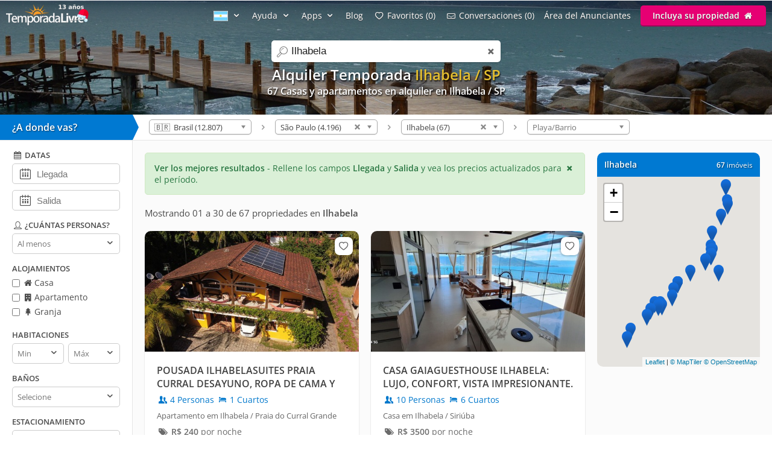

--- FILE ---
content_type: text/html; charset=utf-8
request_url: https://www.temporadalivre.com/es/aluguel-temporada/brasil/sao-paulo/ilhabela
body_size: 26820
content:
<!DOCTYPE html>
<html lang="es">
  <head>
    <meta charset="utf-8">
    <title>Alquiler Vacaciones en Ilhabela - TemporadaLivre</title>
    <meta name="description" content="Encuentra más opciones de 67 ahora Alquiler Vacaciones en Ilhabela" />
    <meta name="viewport" content="width=device-width, initial-scale=1.0" />
    <meta name="msvalidate.01" content="E8DDD1D189CFC32AE71679AF3C39624B" /> 
    <meta name="format-detection" content="telephone=no">
    <meta name="theme-color" content="#0079D2"/>

    
  <!-- Google Tag Manager -->
  <script>(function(w,d,s,l,i){w[l]=w[l]||[];w[l].push({'gtm.start':
  new Date().getTime(),event:'gtm.js'});var f=d.getElementsByTagName(s)[0],
  j=d.createElement(s),dl=l!='dataLayer'?'&l='+l:'';j.async=true;j.src=
  'https://www.googletagmanager.com/gtm.js?id='+i+dl;f.parentNode.insertBefore(j,f);
  })(window,document,'script','dataLayer','GTM-WRC6TMCN');</script>
  <!-- End Google Tag Manager -->

  <script>
    window.dataLayer = window.dataLayer || [];

    function gtag(){
      dataLayer.push(arguments);
    }

  </script>


    <link rel="preconnect" href="https://cdn.temporadalivre.com" crossorigin>
    <link rel="preconnect" href="https://www.googletagmanager.com" crossorigin>
    <link rel="preconnect" href="https://connect.facebook.net" crossorigin>

    <link rel="preload" href="https://s.temporadalivre.com/assets/open-sans-8778e9af2422858d7052ff9a0f3c12c08ae976bdd6e0316db144cd5579cd97db.woff2" as="font" type="font/woff2" crossorigin="anonymous">
    <link rel="preload" href="https://s.temporadalivre.com/assets/temporadabook-icones-31d6cdf1ec7498fb4d6a27cb53231d0fb25b83a03c522dd0c76764664725cc0a.woff2" as="font" type="font/woff2" crossorigin="anonymous">
    <link rel="preload" as="style" href="https://s.temporadalivre.com/assets/omega-8ac15d63aefc888a17399f4f7982a02bf575ba1d3bbea0b40ad19b8dffb016f1.css">
    
    <link rel='preload' as='image' href='https://s.temporadalivre.com/uploads/locations/000/000/000/035/35/fill_1920_288_ilhabela-sao-paulo-brasil-aluguel-temporada.jpg' />
    

    <base href="https://www.temporadalivre.com/es">
    <link rel="manifest" href="/manifest.json" />

    <link rel="icon" type="image/x-icon" href="https://s.temporadalivre.com/assets/favicon-5879fb3fb7a4e8c67386e5da1125c7b1b9cd597586c5501cccea86906a17cbb5.ico" />
    <link rel="apple-touch-icon" href="https://s.temporadalivre.com/assets/ipad-icon-77e7f142ec3ae6f28cf54021982fcbad5deff6f1753a9e9bfa2cb816de971449.png">
    <meta name="apple-itunes-app" content="app-id=1374964788"/>


    <style>@font-face{font-family:'Open Sans';font-style:normal;font-weight:400 600;font-display:swap;src:url(https://s.temporadalivre.com/assets/open-sans-8778e9af2422858d7052ff9a0f3c12c08ae976bdd6e0316db144cd5579cd97db.woff2) format("woff2")}body{border:0;color:#4c4c4c;font-family:'Open Sans', sans-serif;font-size:14px;margin:0;overflow-x:hidden}a{color:#0078cc;text-decoration:none}@media (max-width: 720px){a{padding:20px}}img{-webkit-text-decoration:none \9;text-decoration:none \9;border:0px \9}label{font-size:15px;font-weight:600}[v-cloak]{display:none !important}.show{display:block !important}.hidden{display:none !important}.no-padding{padding:0 !important}.container{margin:auto;width:100%}.center-container{margin:auto;width:100%;background:#fbfbfb}@media (max-width: 720px){.center-container{margin-top:2px}}.clear,.clearfix{clear:both}.l25{display:inline-block;margin-right:-4px;width:25%;vertical-align:top}.l50{display:inline-block;margin-right:-4px;vertical-align:top;width:50%}.width-100{width:100% !important}.width-50{width:50%}.no-padding{padding:0 !important}.p20{padding-left:20px}.m-t-25{margin-top:25px !important}.block-center{margin:auto}.right,.float-right{float:right}.left,.float-left{float:left}.link{color:#0086E4;text-decoration:none;border-bottom:1px solid #0086E4}.link:hover{color:#00bbff;border-bottom-color:#00bbff}.row{width:100%;max-width:1200px;padding:0 20px 0 20px;box-sizing:border-box;margin:auto}.row h1,.row h2,.row h3,.row h4{margin-top:0}.row p{line-height:1.6em;text-align:justify}.row.expired{padding:0}.row.expired .coluna-direita{width:100%;margin:0;text-align:center}.row.expired .coluna-direita img{max-width:100%}.text-center{text-align:center}.sr-only{position:absolute;width:1px;height:1px;margin:-1px;padding:0;overflow:hidden;clip:rect(0, 0, 0, 0);border:0}.sr-only-focusable:active,.sr-only-focusable:focus{position:static;width:auto;height:auto;margin:0;overflow:visible;clip:auto}.btn-advertise{border-radius:3px;font-size:14px;font-weight:600;padding:7px 20px !important;box-sizing:border-box}.btn-yellow{background:#E4BD00 !important;border-bottom:none !important;box-shadow:0 2px 0 #b07a00 !important;text-shadow:0px 1px 1px #444;position:relative;top:-1px}.btn-yellow:hover{background:#EFC600 !important}.select{box-sizing:border-box;background:#fff;border:1px solid #ccc;border-radius:5px;height:34px;overflow:hidden;display:inline-block;vertical-align:middle;-moz-appearance:none;text-indent:0.01px;text-overflow:''}.select:hover{border-color:#999}.select select{-webkit-appearance:none;background:transparent;border-radius:0;border:0;font-size:13px;font-family:'Open Sans', sans-serif;line-height:1;padding:10px 8px !important;color:#757575;width:100%;outline:none;-moz-appearance:none;text-indent:0.01px;text-overflow:''}.select i{color:#555;float:right;font-size:15px;margin-right:5px;margin-top:-29px}hr{background:#e5e5e5;border:0;height:1px}.header{transition:.5s;background-color:#0079D2;height:37px;width:100%;padding:6px 0;position:fixed;z-index:6;top:0;display:flex;justify-content:space-between}@media (max-width: 980px){.header{text-align:center;display:inherit}}.header .logo{width:137px;height:35px}.header .logo-link{margin-left:10px}@media (max-width: 980px){.header .logo-link{display:block;padding:0px;margin-left:auto;margin-right:auto;width:max-content}}.header .hat{z-index:2;position:absolute;margin-top:8px !important;margin-left:118px !important;transform:rotate(15deg);height:20px;width:20px;scale:0.75}@media (max-width: 720px){.header .hat.mobile{margin-top:14px !important;margin-left:164px !important}}.header .copa{margin-left:-5px}.header nav{z-index:20;float:right;transition-duration:.25s;transition-timing-function:ease-out;display:flex}.header nav ul{list-style-type:none;margin:0;padding:0}.header nav>ul{margin:0;padding:0;display:flex;align-items:center}.header nav>ul>li{display:inline-block;margin:0 16px 0 0;vertical-align:middle}.header nav>ul>li:last-child{margin-right:10px}.header nav>ul>li>a{text-shadow:0px 1px 1px #444}.header nav>ul>li a{color:#fff;text-decoration:none}@media (max-width: 980px){.header nav>ul>li a{color:#4c4c4c}}.header nav>ul>li a:hover{color:#fff;text-decoration:underline}@media (max-width: 980px){.header nav>ul>li a:hover{color:#4c4c4c}}.header nav>ul>li .user-name{line-height:2em}.header .header-search{box-shadow:0px 1px 3px #00000033;background:#fff;border-radius:5px;width:320px;position:absolute;margin-left:157px;display:flex;justify-content:space-between;align-items:center}.header .header-search input{border:0;padding:6px 0 6px 0;font-size:17px;margin:2px;flex:1;outline:none;color:#222;box-sizing:border-box}@media (max-width: 720px){.header .header-search input{border-radius:0;font-size:18px !important}}@media (max-width: 1390px){.header .header-search{right:0;left:0;margin:60px auto 0;text-align:left;width:380px}}@media (max-width: 720px){.header .header-search{width:90%;margin:auto;margin-top:100px}}.header .header-search .icon-search{font-size:18px;color:#7b7b7b;margin-left:5px;width:26px}.menu-icon{display:none;width:0px;position:absolute;left:0}@media (max-width: 980px){.menu-icon{display:block;width:25px;margin:13px 0 0 15px !important;cursor:pointer}}@media (max-width: 720px){.menu-icon{position:absolute;top:4px}}.menu-fav-link{position:absolute;right:0;display:none}.menu-fav-icon{right:15px;color:#fff;font-size:24px;display:none;position:absolute;top:7px}@media (max-width: 980px){.menu-fav-icon{display:block;width:25px;right:13px}}.menu-fav-icon-counter{border-radius:100%;background:#e60073;color:#fff;width:16px;height:16px;font-size:11px;line-height:16px;position:absolute;top:5px;right:5px}.header-menu ul li{text-transform:capitalize}.header-menu ul li span{display:none}@media (min-width: 1440px){.header-menu ul li{text-transform:none}.header-menu ul li span{display:initial}}@media (max-width: 980px){.header-menu ul li span{display:initial}.header-menu.header-menu-show{padding:10px 0 !important}.header nav>ul.menu-open{margin-top:40px;max-height:calc(100vh - 40px);overflow:auto;padding:0 10px}.header nav>ul.menu-open>li{margin-bottom:16px !important}.header nav>ul.menu-open>li>a{text-shadow:none;padding:0}.header nav>ul.menu-open>li>.btn-advertise.btn-yellow{padding:7px 20px !important;color:#fff}.header nav>ul.menu-open>li>.icone-header{position:relative}.header nav>ul.menu-open>li>.btn-advertise{display:inline-block;margin-top:10px;margin-bottom:20px;width:auto}.header nav>ul.menu-open>li>.drop a{padding:0 !important}}.not-transparent{background-color:#0079D2 !important}.transparent{background-color:transparent !important}.position-static{position:static !important}.scrollbar::-webkit-scrollbar{background:#fff;width:16px}.scrollbar::-webkit-scrollbar-track{background:#fff}.scrollbar::-webkit-scrollbar-thumb{background:#babac0;border-radius:16px;border:5px solid #fff}.scrollbar::-webkit-scrollbar-thumb:hover{background:#a0a0a5}.scrollbar::-webkit-scrollbar-button{display:none}.header-banner{width:100%;height:190px;overflow:hidden;background:#0086e4;text-align:center}.header-banner h1{margin:0;padding:0;font-size:24px}@media (max-width: 720px){.header-banner h1{text-indent:-9999999px}}@media (max-width: 720px){.header-banner h2{text-indent:-9999999px}}@media (max-width: 720px){.header-banner{height:140px}}.header-banner-img{height:100%;width:100%;-o-object-fit:cover;object-fit:cover;-o-object-position:left;object-position:left}.header-gradient{text-align:center;padding-top:83px;color:#fff;text-shadow:1px 2px 2px rgba(0,0,0,0.8);width:100%;height:120px;position:absolute;background:linear-gradient(to bottom, rgba(0,0,0,0.4) 0%, transparent 99%, transparent 100%);filter:progid:DXImageTransform.Microsoft.gradient( startColorstr='#a6000000', endColorstr='#00000000',GradientType=0 )}@media (max-width: 1390px){.header-gradient{padding-top:107px}}.header-gradient img{height:190px}.header-gradient h1{margin:0;padding:0;font-size:24px}.header-gradient h2{margin:0;padding:0;font-size:16px}.header-gradient span{font-size:16px;font-weight:bold}.search-bar-wrapper{position:relative;border-bottom:1px solid #e5e5e5;width:100%;background:#fff;z-index:5}@media (max-width: 980px){.search-bar-wrapper{display:none}}.search-bar-wrapper .triangle{width:0;height:0;border-style:solid;border-width:21px 0 21px 10px;border-color:transparent transparent transparent #0079D2;transform:rotate(360deg);float:left;position:relative}.search-bar-wrapper .wheredyougo{float:left;background:#0079D2;color:#fff;padding:10px;width:200px;font-weight:bold;font-size:16px;text-shadow:1px 1px 2px #00000080}@media (max-width: 980px){.search-bar-wrapper .wheredyougo{display:none}}.search-bar-wrapper .wheredyougo span{padding-left:10px}.breadcrumb,.listagem-down{padding:8px 14px 8px 14px}.breadcrumb{position:relative;z-index:1;float:left}.breadcrumb select{border:1px solid #aaa;width:170px;padding:3px 5px;border-radius:5px;background:linear-gradient(#fff 20%, #f6f6f6 50%, #eee 52%, #f4f4f4 100%);color:#444;vertical-align:middle}.breadcrumb .container .icon-right-open{width:19px;height:19px;display:block}.breadcrumb .container .label{display:inline-block;vertical-align:middle}.breadcrumb .container>ul{display:inline-block;list-style:none;margin:0;padding:0;vertical-align:middle}.breadcrumb .container>ul>li{display:inline-block;margin:0 3px 0 3px;vertical-align:middle}.left-filters{width:220px;float:left;box-sizing:border-box;background:#fff;border-right:1px solid #e5e5e5;border-bottom:1px solid #e5e5e5;transition:.2s}@media (max-width: 980px){.left-filters{display:none !important}}.left-filters-inner{position:relative;padding:15px 20px;box-sizing:border-box;overflow:auto;height:100vh}@media (min-width: 1070px){.left-filters-inner{max-height:calc(100vh - 92px)}}.advanced-filters{-webkit-overflow-scrolling:touch;display:block}.advanced-filters.active{right:0;width:39.1%;visibility:visible}.advanced-filters .filters-mobile-header{position:fixed;top:0;width:100%;padding:10px;border-bottom:1px solid #e5e5e5;font-size:18px;background:#fff;left:0}.advanced-filters .pointer label{cursor:pointer}.advanced-filters label.checkbox{font-size:14px;font-weight:normal;margin-bottom:5px;display:inline-block}.advanced-filters input[type=checkbox]{margin:0;margin-top:-2px;vertical-align:middle}.advanced-filters .filter-title{margin-bottom:5px;font-size:13px;font-weight:bold;text-transform:uppercase;margin-top:15px}.advanced-filters .date-filter-input{width:100%;font-size:15px;padding:10px;margin-bottom:10px;padding-left:40px}.advanced-filters .advanced-filter-input{border-radius:5px;border:1px solid #ccc;padding:8px;color:#212121;box-sizing:border-box}.advanced-filters .icon-calendar{margin-left:9px;font-size:18px;position:relative;margin-top:-40px;float:left}.advanced-filters .filter-select-half{float:left;width:48%}.advanced-filters .filter-select-half.right{float:right}@media (max-width: 980px){.advanced-filters{display:none;right:0;top:0;background:#fff;position:fixed;width:100% !important;z-index:7;border-top:0;padding:20px;box-sizing:border-box}.advanced-filters.active{display:block}.advanced-filters h4{font-size:19px;font-weight:normal}.advanced-filters label{font-size:19px !important}.advanced-filters .filter-title{margin-bottom:5px;font-size:19px;font-weight:bold;text-transform:uppercase;margin-top:20px}.advanced-filters .filter-select-half{margin-top:-1px}.advanced-filters .group{margin-bottom:1em}.advanced-filters .group h4{margin-bottom:8px !important}}@media (min-width: 980px){.advanced-filters .checklist i{width:16px;height:16px;display:inline-block}.advanced-filters .icon-user,.advanced-filters .icon-calendar-1,.advanced-filters .icon-question-circle-o{width:18px;height:18px;display:inline-block}}.panel-wrapper{position:relative;margin-left:220px;background:#fbfbfb}@media (max-width: 980px){.panel-wrapper{margin-left:0}}.map-column{width:270px;float:right;box-sizing:border-box;margin-right:20px}@media (max-width: 980px){.map-column{display:none}}.map-column .map-header{border-radius:10px 10px 0 0;background:#0079D2;width:100%;color:#fff;margin-top:20px;padding:12px;box-sizing:border-box;line-height:15px;text-shadow:1px 1px 2px #00000080}.map-column .map-header .counter-wrapper{float:right;margin-left:15px}.map-column .map-header .location-wrapper{overflow:hidden}.map-column #map{background-color:#e5e3df;border-bottom-left-radius:10px;border-bottom-right-radius:10px;display:inline-block;height:315px;width:100%;margin:0px 20px 0 0;z-index:1}.prices-info{color:#297742;border:1px solid #d0e9c4;background-color:#daf0d7;margin:20px 0px 0px 20px;padding:15px;box-sizing:border-box;border-radius:5px;cursor:pointer}@media (max-width: 720px){.prices-info{margin:20px 20px 10px 20px;transform:translateY(-10px)}}.close-prices-info{float:right;cursor:pointer}.listing_pagination{padding:20px;padding-bottom:0;font-size:15px}.listing-wrapper{position:relative;margin-right:310px;background:#fbfbfb}@media (max-width: 980px){.listing-wrapper{margin-right:20px}}@media (max-width: 720px){.listing-wrapper{margin-right:0px}}#listing-container{display:inline-block;vertical-align:top;width:100%}@media (max-width: 990px){#listing-container{width:100%}}#listing-container .properties-list-profile .l50{min-width:50%}@media (max-width: 991.98px){#listing-container .properties-list-profile .l50{width:100%}}#listing-container .listing{display:block;font-size:14px}#listing-container .listing .property{cursor:pointer;margin:20px 0px 0px 20px;background:#fff;border-radius:10px;box-shadow:0 1px 2px rgba(0,0,0,0.2)}#listing-container .listing .property .image{width:100%;overflow:hidden;border-right:1px solid #fff;border-radius:10px 10px 0 0;background:#e5e5e5;text-align:center;position:relative;-webkit-transform:translate3d(0, 0, 0);-webkit-perspective:1000}#listing-container .listing .property .image:before{content:"";display:block;padding-top:56.35%;-webkit-transform:translate3d(0, 0, 0);-webkit-perspective:1000}#listing-container .listing .property img{max-width:100%;filter:saturate(101%);-webkit-filter:saturate(101%);-moz-filter:saturate(101%);-o-filter:saturate(101%);-ms-filter:saturate(101%);margin-bottom:-4px;position:absolute;top:0;left:0;height:100%;bottom:0;right:0;margin-left:auto;margin-right:auto;-webkit-transform:translate3d(0, 0, 0);-webkit-perspective:1000}#listing-container .listing .property .description_container{padding:20px;overflow:hidden}#listing-container .listing .property .description .icon-users,#listing-container .listing .property .description .icon-lodging{width:18px;height:18px;display:inline-block;vertical-align:text-top}#listing-container .listing .property .location{margin-top:8px;color:#666;font-size:13px}#listing-container .listing .property:hover{box-shadow:0 1px 8px rgba(0,0,0,0.2)}#listing-container .listing .property .title{color:#424242;font-size:16px;font-weight:bolder;display:block;height:45px;overflow:hidden}#listing-container .listing .property .numbers{margin-top:5px}#listing-container .listing .property .price{color:#6B6B6B;white-space:nowrap;margin-top:8px;display:inline-block}@media (max-width: 720px){#listing-container .listing .property{border-bottom:1px solid #f2f2f2;border-radius:0;box-shadow:none;height:auto;margin:0}#listing-container .listing .property .image{border-radius:0;border:none;margin-top:-20px}}#properties-list .l50{position:relative}@media (max-width: 720px){#properties-list .l50{width:100%;float:none}}@media screen and (min-width: 1600px) and (max-width: 2099px){#properties-list .l50{width:33%}}@media screen and (min-width: 2100px){#properties-list .l50{width:25%}}#properties-list .favorites-links{position:absolute;right:10px;top:30px;z-index:1}@media (max-width: 720px){#properties-list .favorites-links{top:10px}}#properties-list .favorites-links:hover{color:#222 !important}#properties-list .favorites-links .bt-fav{box-shadow:0 0 2px 2px rgba(0,0,0,0.15);background:#fff;border-radius:8px;padding:4px;color:#636363 !important;display:block;font-size:16px;transition:.5s}#properties-list .favorites-links .bt-fav .icon-heart{width:22px;height:22px;display:inline-block;vertical-align:text-top}.listing-wrapper{position:relative;margin-right:310px;background:#fbfbfb}@media (max-width: 980px){.listing-wrapper{margin-right:20px}}@media (max-width: 720px){.listing-wrapper{margin-right:0px}}#listing-container{display:inline-block;vertical-align:top;width:100%}@media (max-width: 990px){#listing-container{width:100%}}#listing-container .properties-list-profile .l50{min-width:50%}@media (max-width: 991.98px){#listing-container .properties-list-profile .l50{width:100%}}#listing-container .listing{display:block;font-size:14px}#listing-container .listing .property{cursor:pointer;margin:20px 0px 0px 20px;background:#fff;border-radius:10px;box-shadow:0 1px 2px rgba(0,0,0,0.2)}#listing-container .listing .property .image{width:100%;overflow:hidden;border-right:1px solid #fff;border-radius:10px 10px 0 0;background:#e5e5e5;text-align:center;position:relative;-webkit-transform:translate3d(0, 0, 0);-webkit-perspective:1000}#listing-container .listing .property .image:before{content:"";display:block;padding-top:56.35%;-webkit-transform:translate3d(0, 0, 0);-webkit-perspective:1000}#listing-container .listing .property img{max-width:100%;filter:saturate(101%);-webkit-filter:saturate(101%);-moz-filter:saturate(101%);-o-filter:saturate(101%);-ms-filter:saturate(101%);margin-bottom:-4px;position:absolute;top:0;left:0;height:100%;bottom:0;right:0;margin-left:auto;margin-right:auto;-webkit-transform:translate3d(0, 0, 0);-webkit-perspective:1000}#listing-container .listing .property .description_container{padding:20px;overflow:hidden}#listing-container .listing .property .description .icon-users,#listing-container .listing .property .description .icon-lodging{width:18px;height:18px;display:inline-block;vertical-align:text-top}#listing-container .listing .property .location{margin-top:8px;color:#666;font-size:13px}#listing-container .listing .property:hover{box-shadow:0 1px 8px rgba(0,0,0,0.2)}#listing-container .listing .property .title{color:#424242;font-size:16px;font-weight:bolder;display:block;height:45px;overflow:hidden}#listing-container .listing .property .numbers{margin-top:5px}#listing-container .listing .property .price{color:#6B6B6B;white-space:nowrap;margin-top:8px;display:inline-block}@media (max-width: 720px){#listing-container .listing .property{border-bottom:1px solid #f2f2f2;border-radius:0;box-shadow:none;height:auto;margin:0}#listing-container .listing .property .image{border-radius:0;border:none;margin-top:-20px}}#properties-list .l50{position:relative}@media (max-width: 720px){#properties-list .l50{width:100%;float:none}}@media screen and (min-width: 1600px) and (max-width: 2099px){#properties-list .l50{width:33%}}@media screen and (min-width: 2100px){#properties-list .l50{width:25%}}#properties-list .favorites-links{position:absolute;right:10px;top:30px;z-index:1}@media (max-width: 720px){#properties-list .favorites-links{top:10px}}#properties-list .favorites-links:hover{color:#222 !important}#properties-list .favorites-links .bt-fav{box-shadow:0 0 2px 2px rgba(0,0,0,0.15);background:#fff;border-radius:8px;padding:4px;color:#636363 !important;display:block;font-size:16px;transition:.5s}#properties-list .favorites-links .bt-fav .icon-heart{width:22px;height:22px;display:inline-block;vertical-align:text-top}.highlighted{color:#e5bf2f}</style>

    <link rel="stylesheet" media="print" onload="this.media='all'" href="https://s.temporadalivre.com/assets/omega-8ac15d63aefc888a17399f4f7982a02bf575ba1d3bbea0b40ad19b8dffb016f1.css" />

    <meta name="csrf-param" content="authenticity_token" />
<meta name="csrf-token" content="TkC50SuQDe1h3gzbLkiZaQpGtra3UZj4iF4dw7CHLBpTv0gCAFU0079ca9qRN4QUijp1_TU9Pc3rkyDKNUG3ZQ" />
    
    <link rel="next" href="/es/aluguel-temporada/brasil/sao-paulo/ilhabela?page=2">

  <link rel="canonical" href="https://www.temporadalivre.com/es/aluguel-temporada/brasil/sao-paulo/ilhabela"/>

      <link rel="alternate" hreflang="pt-br" href="https://www.temporadalivre.com/aluguel-temporada/brasil/sao-paulo/ilhabela">
  <link rel="alternate" hreflang="en" href="https://www.temporadalivre.com/en/aluguel-temporada/brasil/sao-paulo/ilhabela">
  <link rel="alternate" hreflang="es" href="https://www.temporadalivre.com/es/aluguel-temporada/brasil/sao-paulo/ilhabela">

        <script type="application/ld+json">
      {"@context":"http://schema.org","@graph":[{"@type":"BreadcrumbList","itemListElement":[{"@type":"ListItem","position":1,"name":"Temporada Livre - Alquiler de vacaciones en Brasil, apartamentos y casas de vacaciones!","item":"https://www.temporadalivre.com/es"},{"@type":"ListItem","position":2,"name":"Brasil","item":"https://www.temporadalivre.com/es/aluguel-temporada/brasil"},{"@type":"ListItem","position":3,"name":"São Paulo","item":"https://www.temporadalivre.com/es/aluguel-temporada/brasil/sao-paulo"},{"@type":"ListItem","position":4,"name":"Ilhabela","item":"https://www.temporadalivre.com/es/aluguel-temporada/brasil/sao-paulo/ilhabela"}]}]}
    </script>

  </head>
  <body>
        <!-- Google Tag Manager (noscript) -->
    <noscript><iframe src="https://www.googletagmanager.com/ns.html?id=GTM-WRC6TMCN" height="0" width="0" style="display:none;visibility:hidden"></iframe></noscript>
    <!-- End Google Tag Manager (noscript) -->

    
      <div class="header-banner">
    <div class="header-gradient">
          <h1>  
  Alquiler Temporada <strong class="highlighted">Ilhabela / SP</strong> 


</h1>
          <h2>67 Casas y apartamentos en alquiler en Ilhabela / SP </h2>
    </div>
    <img alt="Alquiler de vacaciones en Ilhabela" class="header-banner-img" fetchpriority="high" src="https://s.temporadalivre.com/uploads/locations/000/000/000/035/35/fill_1920_288_ilhabela-sao-paulo-brasil-aluguel-temporada.jpg" />
  </div>

  <div data-behavior="header">
    <div class="header   transparent" v-bind:class="wrapperClass">

      <div id="search-container" class="header-search" v-bind:class="{ search_mobile_focus: state.autoComplete.input }">
        <i class="icon-search"></i>
        <label for="search" class="sr-only">search</label>
        <input id="search" ref="searchField" name="search" placeholder="Buscar destinos" v-model="state.autoComplete.input" data-url="/es/search/autocomplete">
        <i class="icon-cancel search_clean" v-if="state.autoComplete.input" v-on:click="clearAutocomplete" v-cloak></i>
      </div>

      <img alt="menu" class="menu-icon" v-on:click="toggleMobileSideMenu" width="25" height="18" src="https://s.temporadalivre.com/assets/omega/menu-icon-white-13168a98e81ff8747bb0a4ab8093a6d20ef9d3521cc39fae981e3f0fab21f867.png" />

      <a class="logo-link" href="/es">
        <img title="🎅 🎄 ¡En TemporadaLivre te deseamos a ti y a tu familia una Feliz Navidad! ✨ 🎁" alt="Sombrero de santa claus" class="hat " data-toggle="tooltip" data-placement="right" src="https://s.temporadalivre.com/assets/omega/hat-6ee7091b602529d1456ca424080b646c6eeb25ab84bc7d318d93b207efa4e084.webp" /><img title="Lo mejor portal de anuncios de alquiler de temporada en Brasil" class="logo" alt="Logo TemporadaLivre" data-toggle="tooltip" data-placement="right" srcset="https://s.temporadalivre.com/assets/logos/logo-white-laranja-shadow_years_es-280w-65c46c4081a47794fa63d8e3af8176bbb3333edea47ad342ca8bacf455591ae7.webp 1.5x, https://s.temporadalivre.com/assets/logos/logo-white-laranja-shadow_years_es-374w-5c3ea260f6d463818de4b8c631d46e771216121e429abe0460852cf7d2ef1aee.webp 2x" width="137" height="35" src="https://s.temporadalivre.com/assets/logos/logo-white-laranja-shadow_years_es-137w-ec4b0d1b07926fa86eaaddc1b83c5e461bb950dd621bceabcd2a00e6205d1e33.webp" />
</a>
      <a v-bind:href="state.sharedListingBackUrlState.url" v-if="state.sharedListingBackUrlState.url && !mobile" class="bt_voltar_pesquisa" v-cloak v-on:click="propertyWriteBackUrlID"> <i class="icon-left-open-big"></i> Voltar para pesquisa</a>

      <a class="menu-fav-link" href="/es/viajante/favoritos">
        <i class="icon-heart-empty menu-fav-icon"></i>
        <div class="menu-fav-icon-counter" v-cloak>{{serverData.favoritesSize}}</div>
</a>
      <nav class="header-menu" v-bind:class="mobileHeaderCss" ref="headerNav" v-cloak>

        

          <ul>
            <li class="language-selector" data-behavior="dropdown">
              <a href="#" class="dropclick" aria-label="Idioma" style="text-decoration: none !important" v-on:click.prevent="toggleDropdown('localeMenu')"><img width="24" height="17" alt="Bandera argentina" src="https://s.temporadalivre.com/assets/flag-es-406659ac932af951ab278ad03861e0e086f88f436a9039b3be4bbd59edd9022b.gif" /> <i class="icon-down-open"></i></a>
              <div class="drop" v-if="state.dropdowns.localeMenu" v-cloak data-behavior="dropdown" data-test="localesPathsForUser">
                <div class="divisor">
                  <a v-for="locale in serverData.locales" v-bind:href="serverData.localesPathsForUser[locale.code]" rel="nofollow">
                    <img v-bind:src="locale.img" class="locale_flag" alt="bandeira do país" width="24" height="17"> <span class="name" style="display: inline-block !important; vertical-align: sub;" >{{locale.name}}</span>
                  </a>
                </div>
              </div>
            </li>
            <li data-behavior="dropdown">
              <a href="#" class="dropclick" v-on:click.prevent="toggleDropdown('helpMenu')">Ayuda <i class="icon-down-open"></i></a>
              <div class="drop" v-if="state.dropdowns.helpMenu" v-cloak>
                <div class="divisor">
                  <b>Como Funciona</b>
                  <a href="/es/info/seguranca-viajantes">Seguridad</a>
                  <a href="/es/ajuda-para-viajantes">Para Viajeros</a>
                  <a href="/es/ajuda-para-anunciantes">Para Anunciantes</a>
                </div>
              </div>
            </li>
            <li data-behavior="dropdown">
              <a href="#" class="dropclick" v-on:click.prevent="toggleDropdown('appsMenu')">Apps <i class="icon-down-open"></i></a>
              <div class="drop" v-if="state.dropdowns.appsMenu" v-cloak>
                <div class="divisor" style="text-transform: none">
                  <a href="/es/app/viajante">App del Viajero</a>
                  <a href="/es/app/anunciante">App del Anunciante</a>
                </div>
              </div>
            </li>
              <li>
                <a href="/es/blog">Blog</a>
              </li>

            <template v-if="!isAdvertiser">
              <li>
                <a href="/es/viajante/favoritos"><i class="icon-heart-empty"></i> <span>Mis</span> favoritos ({{serverData.favoritesSize}})</a>
              </li>
              <li>
                <a href="/es/viajante/conversas"><i class="icon-mail"></i> <span>Mis</span> conversaciones ({{serverData.tourist.unreadContactsSize || 0}})</a>
              </li>
            </template>

            <template v-if="isOnlyTouristOrPossibleTourist">
              <li data-behavior="dropdown">
                <img v-bind:src="serverData.tourist.avatar_mini" class="small_round_avatar m-r-5" alt="foto do perfil">
                <a href="#" class="user-name" v-on:click.prevent="toggleDropdown('touristMenu')">
                  <strong>{{serverData.tourist.name || serverData.possibleTourist.name}}</strong>
                  <i class="icon-down-open"></i>
                </a>
                <div class="drop" v-if="state.dropdowns.touristMenu" v-cloak data-behavior="dropdown">
                  <div class="divisor">
                    <ul>
                      <li>
                        <a href="/es/viajante/reservas">
                          <i class="icon-calendar-1"></i> Mis reservas
</a>                      </li>
                      <li><a href="/es/viajante/favoritos"><i class="icon-heart-empty"></i> <span>Mis</span> favoritos ({{serverData.favoritesSize}})</a></li>
                      <li><a href="/es/viajante/conversas"><i class="icon-mail"></i> <span>Mis</span> conversaciones ({{serverData.tourist.unreadContactsSize || 0}})</a></li>
                      <li><a href="/es/viajante/minha-conta/editar"><i class="icon-cog"></i> Mi cuenta</a></li>
                      <li v-if="publicProfilePath">
                        <a v-bind:href="publicProfilePath">
                          <i class="icon-user"></i> mi perfil público
                        </a>
                      </li>
                      <li>
                        <a data-behavior="unsubscribe_webpush" rel="nofollow" data-method="delete" href="/es/viajante/logout">
                          <i class="icon-logout"></i> Sair
</a>                      </li>
                    </ul>
                  </div>
                </div>
              </li>
            </template>
            <template v-else-if="isAdvertiser">
                <li>
                  <a class="icone-header" href="/es/dashboard"><i class="icon-home" aria-label="home"></i></a>
                </li>
                <li>
                  <a class="icone-header" href="/es/conversas">
                    <div class="conversas-badge" v-bind:class="{read: serverData.advertiser.unreadContactsSize == 0}">
                      {{serverData.advertiser.unreadContactsSize || 0}}
                    </div>
                    <i class="icon-mail" aria-label="conversas" ></i>
                  </a>
                </li>
              <li data-behavior="dropdown">
                <img v-bind:src="serverData.advertiser.avatar_mini" class="small_round_avatar m-r-5" alt="foto do perfil">
                <a href="#" class="user-name" v-on:click.prevent="toggleDropdown('advertiserMenu')">
                  <strong>{{serverData.advertiser.name}}</strong>
                  <i class="icon-down-open"></i>
                </a>
                <div class="drop" v-if="state.dropdowns.advertiserMenu" v-cloak data-behavior="dropdown">
                  <div class="divisor">
                    <ul>
                      <li><b>MENU DEL ANUNCIANTE</b></li>
<li><a href="/es/dashboard"><i class="icon-home-outline"></i> Meus anúncios</a></li>
<li><a href="/es/conversas"><i class="icon-mail"></i> <span>Mis</span> conversaciones ({{serverData.advertiser.unreadContactsSize || 0}})</a></li>
<li>
  <a v-bind:href="serverData.advertiser.userOrBroker == 'user' ? '/es/users/edit' : '/es/corretores/edit'"><i class="icon-cog"></i> Editar minha conta</a>
</li>
<li><a href="/es/dashboard/reviews"><i class="icon-comment"></i> Avaliações recebidas</a></li>
                    </ul>
                  </div>
                  <div class="divisor" v-if="isTouristOrPossibleTourist">
                    <ul>
                      <li><b>MENÚ DEL VIAJERO</b></li>
<li>
  <a href="/es/viajante/favoritos"><i class="icon-heart-empty"></i> <span>Mis</span> favoritos ({{serverData.favoritesSize || 0}})</a>
</li>
<li>
  <a href="/es/viajante/conversas">
    <i class="icon-mail"></i> <span>Mis</span> conversaciones ({{serverData.tourist.unreadContactsSize || 0}})
</a></li>

                    </ul>
                  </div>
                  <div class="divisor" v-if="publicProfilePath">
                    <ul>
                      <li><b>PERFIL</b></li>
                      <li>
                        <a v-bind:href="publicProfilePath">
                          <i class="icon-user"></i> mi perfil público
                        </a>
                      </li>
                    </ul>
                  </div>
                  <div class="divisor">
                    <ul>
                      <li><a rel="nofollow" data-method="delete" href="/es/users/sign_out"><i class="icon-logout"></i> Salir</a></li>
                    </ul>
                  </div>
                </div>
              </li>
            </template>
            <template v-else>
              <li style="text-transform: none">
                <a href="/es/users/sign_in">Área del Anunciantes</a>
              </li>
            </template>
            <template v-if="serverData.adminMenu">
              <li data-behavior="dropdown">
                <a href="#" class="dropclick" v-on:click.prevent="toggleDropdown('adminMenu')">Admin <i class="icon-down-open"></i></a>
                <div class="drop" v-cloak v-if="state.dropdowns.adminMenu" style="max-height: 450px; overflow-y: auto;">
                  <div class="divisor">
                    <template v-for="menuItem in serverData.adminMenu">
                      <template v-if="menuItem.sub_menu">
                        <b>{{menuItem.label}}</b>
                        <a v-for="subItem in menuItem.sub_menu" v-bind:href="subItem.path">{{subItem.label}}</a>
                      </template>
                      <template v-else>
                        <a v-bind:href="menuItem.path">{{menuItem.label}}</a>
                      </template>
                    </template>
                  </div>
                </div>
              </li>
            </template>
            <li v-if="serverData.unbecomeUrl"><a v-bind:href="serverData.unbecomeUrl" data-behavior="unsubscribe_webpush" v-cloak> Voltar Admin</a> </li>
            <li style="text-transform: none"><a class="btn-advertise btn-secondary" href="/es/anunciar-imovel-de-temporada"><template v-if="isAdvertiser">Anunciar</template><template v-else>Incluya su propiedad</template> <i class="icon-home"></i></a></li>
          </ul>
      </nav>

    </div>
    <div class="menu-overlay" v-if="state.mobileMenuShow" v-on:click="toggleMobileSideMenu" v-cloak></div>
  </div> 
 

    
    <main>
      

    <div class="search-bar-wrapper">
      <div class="wheredyougo">
        <span>¿A donde vas?</span>
      </div>
      <div class="triangle">
      </div>
          <div id="breadcrumb" class="breadcrumb" data-url="/es/locations/breadcrumb/all">
    <div class="container">
      <ul>
        <li>
            <select name="breadcrumb-country" id="breadcrumb-country" class="chosen" title="País" data-placeholder="País"><option selected="selected" value="brasil">🇧🇷&nbsp;&nbsp;Brasil (12.807)</option>
<option value="estados-unidos">🇺🇸&nbsp;&nbsp;Estados Unidos (190)</option>
<option value="mexico">🇲🇽&nbsp;&nbsp;México (14)</option>
<option value="reino-unido">🇬🇧&nbsp;&nbsp;Reino Unido (3)</option>
<option value="argentina">🇦🇷&nbsp;&nbsp;Argentina (2)</option>
<option value="franca">🇫🇷&nbsp;&nbsp;França (1)</option></select>
        </li>

        <li class="chosen_hide_active"><i class="icon-right-open cinza"></i></li>

        <li>
            <select name="breadcrumb-states" id="breadcrumb-states" class="chosen" title="Estado" data-url="/es/locations/breadcrumb/states" data-placeholder="Estado"><option value=""></option>
<option value="santa-catarina">Santa Catarina (4.348)</option>
<option selected="selected" value="sao-paulo">São Paulo (4.196)</option>
<option value="rio-de-janeiro">Rio de Janeiro (933)</option>
<option value="bahia">Bahia (793)</option>
<option value="ceara">Ceará (337)</option>
<option value="pernambuco">Pernambuco (310)</option>
<option value="espirito-santo">Espírito Santo (266)</option>
<option value="rio-grande-do-sul">Rio Grande do Sul (259)</option>
<option value="alagoas">Alagoas (249)</option>
<option value="paraiba">Paraíba (231)</option>
<option value="goias">Goias (176)</option>
<option value="minas-gerais">Minas Gerais (174)</option>
<option value="rio-grande-do-norte">Rio Grande do Norte (172)</option>
<option value="parana">Paraná (139)</option>
<option value="sergipe">Sergipe (54)</option>
<option value="para">Pará (33)</option>
<option value="maranhao">Maranhão (28)</option>
<option value="mato-grosso">Mato Grosso (19)</option>
<option value="mato-grosso-do-sul">Mato Grosso do Sul (14)</option>
<option value="distrito-federal">Distrito Federal (13)</option>
<option value="piaui">Piauí (12)</option>
<option value="tocantins">Tocantins (11)</option>
<option value="amazonas">Amazonas (6)</option>
<option value="roraima">Roraima (4)</option>
<option value="rondonia">Rondônia (1)</option>
<option value="amapa">Amapá (1)</option>
<option value="acre">Acre (1)</option></select>
        </li>

        <li><i class="icon-right-open cinza"></i></li>

        <li>
            <select name="breadcrumb-cities" id="breadcrumb-cities" class="chosen" title="Ciudad" data-url="/es/locations/breadcrumb/cities" data-placeholder="Ciudad"><option value=""></option>
<option value="ubatuba">Ubatuba (943)</option>
<option value="sao-sebastiao">São Sebastião (689)</option>
<option value="bertioga">Bertioga (523)</option>
<option value="guaruja">Guarujá (518)</option>
<option value="praia-grande">Praia Grande (412)</option>
<option value="caraguatatuba">Caraguatatuba (136)</option>
<option value="itanhaem">Itanhaém (86)</option>
<option value="sao-paulo">São Paulo (84)</option>
<option selected="selected" value="ilhabela">Ilhabela (67)</option>
<option value="campos-do-jordao">Campos do Jordão (56)</option>
<option value="mongagua">Mongaguá (48)</option>
<option value="peruibe">Peruíbe (45)</option>
<option value="santos">Santos (31)</option>
<option value="olimpia">Olímpia (31)</option>
<option value="mairinque">Mairinque (24)</option>
<option value="atibaia">Atibaia (22)</option>
<option value="sao-vicente">São Vicente (19)</option>
<option value="mairipora">Mairiporã (19)</option>
<option value="ibiuna">Ibiúna (17)</option>
<option value="socorro">Socorro (13)</option>
<option value="sao-roque">São Roque (11)</option>
<option value="boituva">Boituva (9)</option>
<option value="igarata">Igaratá (9)</option>
<option value="sao-bento-do-sapucai">São Bento do Sapucaí (8)</option>
<option value="braganca-paulista">Bragança Paulista (8)</option>
<option value="campinas">Campinas (7)</option>
<option value="ilha-comprida">Ilha Comprida (7)</option>
<option value="indaiatuba">Indaiatuba (7)</option>
<option value="mogi-das-cruzes">Mogi das Cruzes (7)</option>
<option value="nazare-paulista">Nazaré Paulista (7)</option>
<option value="sao-jose-dos-campos">São José dos Campos (6)</option>
<option value="sao-pedro">São Pedro (6)</option>
<option value="piracaia">Piracaia (6)</option>
<option value="aguas-de-sao-pedro">águas de São Pedro (6)</option>
<option value="aracoiaba-da-serra">Araçoiaba da Serra (6)</option>
<option value="barretos">Barretos (6)</option>
<option value="guarulhos">Guarulhos (6)</option>
<option value="itatiba">Itatiba (6)</option>
<option value="itu">Itu (6)</option>
<option value="serra-negra">Serra Negra (6)</option>
<option value="paranapanema">Paranapanema (6)</option>
<option value="ribeirao-preto">Ribeirão Preto (5)</option>
<option value="santa-isabel">Santa Isabel (5)</option>
<option value="suzano">Suzano (5)</option>
<option value="itupeva">Itupeva (5)</option>
<option value="aguas-de-lindoia">águas de Lindóia (5)</option>
<option value="aparecida">Aparecida (5)</option>
<option value="quadra">Quadra (5)</option>
<option value="aracariguama">Araçariguama (5)</option>
<option value="aruja">Arujá (5)</option>
<option value="brotas">Brotas (5)</option>
<option value="cananeia">Cananéia (5)</option>
<option value="cotia">Cotia (5)</option>
<option value="itapecerica-da-serra">Itapecerica da Serra (5)</option>
<option value="joanopolis">Joanópolis (5)</option>
<option value="paraibuna">Paraibuna (5)</option>
<option value="porto-feliz">Porto Feliz (4)</option>
<option value="santo-antonio-do-pinhal">Santo Antônio do Pinhal (4)</option>
<option value="sao-jose-do-rio-preto">São José do Rio Preto (4)</option>
<option value="santa-branca">Santa Branca (4)</option>
<option value="cesario-lange">Cesário Lange (4)</option>
<option value="guararema">Guararema (4)</option>
<option value="itai">Itaí (4)</option>
<option value="jarinu">Jarinu (4)</option>
<option value="juquitiba">Juquitiba (4)</option>
<option value="pardinho">Pardinho (4)</option>
<option value="salto-de-pirapora">Salto de Pirapora (3)</option>
<option value="boraceia">Boracéia (3)</option>
<option value="vargem-grande-paulista">Vargem Grande Paulista (3)</option>
<option value="limeira">Limeira (3)</option>
<option value="tuiuti">Tuiuti (3)</option>
<option value="aguas-de-santa-barbara">águas de Santa Bárbara (3)</option>
<option value="biritiba-mirim">Biritiba Mirim (3)</option>
<option value="bom-jesus-dos-perdoes">Bom Jesus dos Perdões (3)</option>
<option value="cachoeira-paulista">Cachoeira Paulista (3)</option>
<option value="franca">Franca (3)</option>
<option value="itariri">Itariri (3)</option>
<option value="pedro-de-toledo">Pedro de Toledo (3)</option>
<option value="pinhalzinho">Pinhalzinho (3)</option>
<option value="piracicaba">Piracicaba (3)</option>
<option value="porangaba">Porangaba (2)</option>
<option value="sao-lourenco-da-serra">São Lourenço da Serra (2)</option>
<option value="sorocaba">Sorocaba (2)</option>
<option value="taboao-da-serra">Taboão da Serra (2)</option>
<option value="taubate">Taubaté (2)</option>
<option value="tiete">Tietê (2)</option>
<option value="valinhos">Valinhos (2)</option>
<option value="bauru">Bauru (2)</option>
<option value="itarare">Itarare (2)</option>
<option value="cabreuva">Cabreúva (2)</option>
<option value="carapicuiba">Carapicuíba (2)</option>
<option value="cunha">Cunha (2)</option>
<option value="diadema">Diadema (2)</option>
<option value="embu-guacu">Embu Guaçu (2)</option>
<option value="iguape">Iguape (2)</option>
<option value="jaguariuna">Jaguariúna (2)</option>
<option value="iporanga">Iporanga (2)</option>
<option value="aracatuba">Araçatuba (2)</option>
<option value="lins">Lins (2)</option>
<option value="caconde">Caconde (2)</option>
<option value="monteiro-lobato">Monteiro Lobato (2)</option>
<option value="pratania">Pratânia (1)</option>
<option value="ribeirao-pires">Ribeirão Pires (1)</option>
<option value="rio-claro">Rio Claro (1)</option>
<option value="aluminio">Alumínio (1)</option>
<option value="salto">Salto (1)</option>
<option value="pedreira">Pedreira (1)</option>
<option value="santana-de-parnaiba">Santana de Parnaíba (1)</option>
<option value="santo-andre">Santo André (1)</option>
<option value="sao-bernardo-do-campo">São Bernardo do Campo (1)</option>
<option value="sao-carlos">São Carlos (1)</option>
<option value="sao-joao-da-boa-vista">São João da Boa Vista (1)</option>
<option value="santa-barbara-d-oeste">Santa Bárbara D Oeste (1)</option>
<option value="sarapui">Sarapuí (1)</option>
<option value="francisco-morato">Francisco Morato (1)</option>
<option value="tatui">Tatuí (1)</option>
<option value="promissao">Promissao (1)</option>
<option value="pitangueiras">Pitangueiras (1)</option>
<option value="lorena">Lorena (1)</option>
<option value="votorantim">Votorantim (1)</option>
<option value="votuporanga">Votuporanga (1)</option>
<option value="ouroeste">Ouroeste (1)</option>
<option value="sao-jose-do-rio-pardo">Sao Jose do Rio Pardo (1)</option>
<option value="paulistania">Paulistania (1)</option>
<option value="arandu">Arandu (1)</option>
<option value="areias">Areias (1)</option>
<option value="matao">Matão (1)</option>
<option value="louveira">Louveira (1)</option>
<option value="elias-fausto">Elias Fausto (1)</option>
<option value="pirapora-do-bom-jesus">Pirapora do Bom Jesus (1)</option>
<option value="artur-nogueira">Artur Nogueira (1)</option>
<option value="americana">Americana (1)</option>
<option value="amparo">Amparo (1)</option>
<option value="araraquara">Araraquara (1)</option>
<option value="bananal">Bananal (1)</option>
<option value="charqueada">Charqueada (1)</option>
<option value="barueri">Barueri (1)</option>
<option value="sao-joaquim-da-barra">Sao Joaquim da Barra (1)</option>
<option value="presidente-epitacio">Presidente Epitácio (1)</option>
<option value="cajamar">Cajamar (1)</option>
<option value="campo-limpo-paulista">Campo Limpo Paulista (1)</option>
<option value="capivari">Capivari (1)</option>
<option value="buritama">Buritama (1)</option>
<option value="salesopolis">Salesópolis (1)</option>
<option value="guaratingueta">Guaratinguetá (1)</option>
<option value="guarei">Guareí (1)</option>
<option value="rosana">Rosana (1)</option>
<option value="holambra">Holambra (1)</option>
<option value="pirassununga">Pirassununga (1)</option>
<option value="cerquilho">Cerquilho (1)</option>
<option value="vargem">Vargem (1)</option>
<option value="jandira">Jandira (1)</option>
<option value="igaracu-do-tiete">Igaraçu do Tietê (1)</option>
<option value="jundiai">Jundiaí (1)</option>
<option value="juquia">Juquiá (1)</option>
<option value="lindoia">Lindóia (1)</option>
<option value="pauliceia">Pauliceia (1)</option>
<option value="marilia">Marília (1)</option>
<option value="miracatu">Miracatu (1)</option>
<option value="monte-alegre-do-sul">Monte Alegre do Sul (1)</option>
<option value="reginopolis">Reginópolis (1)</option>
<option value="osasco">Osasco (1)</option>
<option value="paulinia">Paulínia (1)</option>
<option value="miguelopolis">Miguelópolis (1)</option>
<option value="piedade">Piedade (1)</option>
<option value="pilar-do-sul">Pilar do Sul (1)</option>
<option value="corumbatai">Corumbataí (1)</option>
<option value="natividade-da-serra">Natividade da Serra (1)</option>
<option value="piraju">Piraju (1)</option></select>
        </li>

        <li><i class="icon-right-open cinza"></i></li>

        <li>
            <select name="breadcrumb-beaches" id="breadcrumb-beaches" class="chosen" title="Playa/Barrio" data-url="/es/locations/breadcrumb/beaches" data-placeholder="Playa/Barrio"><option value=""></option>
<option value="pereque">Perequê (11)</option>
<option value="veloso">Veloso (7)</option>
<option value="portinho">Portinho (7)</option>
<option value="engenho-dagua">Engenho Dágua (5)</option>
<option value="praia-do-curral">Praia do Curral (4)</option>
<option value="agua-branca">água Branca (4)</option>
<option value="siriuba">Siriúba (3)</option>
<option value="praia-do-curral-grande">Praia do Curral Grande (2)</option>
<option value="sao-pedro">São Pedro (2)</option>
<option value="praia-do-juliao">Praia do Julião (2)</option>
<option value="reino">Reino (2)</option>
<option value="praia-de-santa-tereza">Praia de Santa Tereza (2)</option>
<option value="praia-da-armacao">Praia da Armação (1)</option>
<option value="praia-grande">Praia Grande (1)</option>
<option value="ribeirao">Ribeirão (1)</option>
<option value="saco-da-capela">Saco da Capela (1)</option>
<option value="praia-da-feiticeira">Praia da Feiticeira (1)</option>
<option value="sitio-curral">Sitio Curral (1)</option>
<option value="itaguacu">Itaguaçu (1)</option>
<option value="feiticeira">Feiticeira (1)</option>
<option value="barra-velha">Barra Velha (1)</option>
<option value="itaquanduba">Itaquanduba (1)</option>
<option value="praia-saco-da-capela">Praia Saco da Capela (1)</option>
<option value="bexiga">Bexiga (1)</option>
<option value="ilhabela">Ilhabela (1)</option>
<option value="sul-da-ilha">Sul da Ilha (1)</option>
<option value="borrifos">Borrifos (1)</option>
<option value="praia-do-portinho">Praia do Portinho (1)</option></select>
        </li>

      </ul>
    </div>
  </div>

      <div style="clear:both;"></div>
    </div>
   






<div class="center-container">
		<div class="left-filters mobile-hide">
			<div class="left-filters-inner scrollbar">
		      <form id="filters-form" action="/es" accept-charset="UTF-8" data-remote="true" method="post"><input name="utf8" type="hidden" value="&#x2713;" autocomplete="off" /><input type="hidden" name="authenticity_token" value="q2HyZV-mMz24P7P20VQRBTjIjqMK5eGcoZs7UkrzGEl6iIDd-w7VhoJphj6PIHRcEu-OfzN9xC7Z2Dj1Ug2NHA" autocomplete="off" />

    <div id="advanced-filters" class="advanced-filters"> 


      <div class="group" style='margin-bottom: -10px'>
        <div class="filter-title" style="margin-top: 0px">
          <i class="icon-calendar-1"></i> Datas
        </div>

        <input type="text" id="filters-checkin"  autocomplete="new" data-behavior="filters_datepicker" placeholder="Llegada" class="datepicker select date-filter-input" value="">

          <label for="filters-checkin" aria-label="filters-checkin" class="icon-calendar"></label>

        <input type="text" id="filters-checkout"  autocomplete="new" data-behavior="filters_datepicker" placeholder="Salida" class="datepicker select date-filter-input" value="">

          <label for="filters-checkout" aria-label="filters-checkout" class="icon-calendar"></label>

        <div class="clearfix"  ></div>

      </div>

      <div class="group">
        <div class="filter-title">
          <i class="icon-user"></i> ¿Cuántas personas?
        </div>

        <label for="filters-people" class="sr-only">¿Cuántas personas?</label>
        <div class="select width-100">
            <select data-behavior="filter-people-min" name="filters[bi_accommodates][gte]" class="people" id="filters-people"><option value="">Al menos</option>
<option value="1">1 persona al menos</option>
<option value="2">2 personas al menos</option>
<option value="3">3 personas al menos</option>
<option value="4">4 personas al menos</option>
<option value="5">5 personas al menos</option>
<option value="6">6 personas al menos</option>
<option value="7">7 personas al menos</option>
<option value="8">8 personas al menos</option>
<option value="9">9 personas al menos</option>
<option value="10">10 personas al menos</option>
<option value="11">11 personas al menos</option>
<option value="12">12 personas al menos</option>
<option value="13">13 personas al menos</option>
<option value="14">14 personas al menos</option>
<option value="15">15 personas al menos</option>
<option value="16">16 personas al menos</option>
<option value="17">17 personas al menos</option>
<option value="18">18 personas al menos</option>
<option value="19">19 personas al menos</option>
<option value="20">20 personas al menos</option>
<option value="21">21 personas al menos</option>
<option value="22">22 personas al menos</option>
<option value="23">23 personas al menos</option>
<option value="24">24 personas al menos</option>
<option value="25">25 personas al menos</option>
<option value="26">26 personas al menos</option>
<option value="27">27 personas al menos</option>
<option value="28">28 personas al menos</option>
<option value="29">29 personas al menos</option>
<option value="30">30 personas al menos</option>
<option value="31">31 personas al menos</option>
<option value="32">32 personas al menos</option>
<option value="33">33 personas al menos</option>
<option value="34">34 personas al menos</option>
<option value="35">35 personas al menos</option>
<option value="36">36 personas al menos</option>
<option value="37">37 personas al menos</option>
<option value="38">38 personas al menos</option>
<option value="39">39 personas al menos</option>
<option value="40">40 personas al menos</option>
<option value="41">41 personas al menos</option>
<option value="42">42 personas al menos</option>
<option value="43">43 personas al menos</option>
<option value="44">44 personas al menos</option>
<option value="45">45 personas al menos</option>
<option value="46">46 personas al menos</option>
<option value="47">47 personas al menos</option>
<option value="48">48 personas al menos</option>
<option value="49">49 personas al menos</option>
<option value="50">50 personas al menos</option></select>
            <i class=" icon-down-open"></i>
        </div>
      </div>

      <div class="clearfix"></div>

      <div class="checklist pointer" data-behavior="tipos-imoveis">
        <div class="filter-title">Alojamientos</div>
          <label class="checkbox" for="house">
            <input type="checkbox" id="house" name="filters[type][house]" value="house" >
            <i class="icon-house"></i> Casa
          </label>
          <label class="checkbox" for="apartment">
            <input type="checkbox" id="apartment" name="filters[type][apartment]" value="apartment" >
            <i class="icon-apartment"></i> Apartamento
          </label>
          <label class="checkbox" for="ranch">
            <input type="checkbox" id="ranch" name="filters[type][ranch]" value="ranch" >
            <i class="icon-ranch"></i> Granja
          </label>
      </div>

      <div>
        <div class="group">
          <div class="filter-title">Habitaciones</div>
          <label for="nb_rooms_min" class="sr-only">Habitaciones min</label>
          <div class="select filter-select-half">
            <select name="filters[bi_rooms][gte]" id="nb_rooms_min"><option value="">Min</option><option value="1">Mínimo 1 quarto(s)</option>
<option value="2">Mínimo 2 quarto(s)</option>
<option value="3">Mínimo 3 quarto(s)</option>
<option value="4">Mínimo 4 quarto(s)</option>
<option value="5">Mínimo 5 quarto(s)</option>
<option value="6">Mínimo 6 quarto(s)</option>
<option value="7">Mínimo 7 quarto(s)</option>
<option value="8">Mínimo 8 quarto(s)</option>
<option value="9">Mínimo 9 quarto(s)</option>
<option value="10">Mínimo 10 quarto(s)</option>
<option value="11">Mínimo 11 quarto(s)</option>
<option value="12">Mínimo 12 quarto(s)</option>
<option value="13">Mínimo 13 quarto(s)</option>
<option value="14">Mínimo 14 quarto(s)</option>
<option value="15">Mínimo 15 quarto(s)</option>
<option value="16">Mínimo 16 quarto(s)</option>
<option value="17">Mínimo 17 quarto(s)</option>
<option value="18">Mínimo 18 quarto(s)</option>
<option value="19">Mínimo 19 quarto(s)</option>
<option value="20">Mínimo 20 quarto(s)</option></select>
            <i class=" icon-down-open"></i>
          </div>
          <label for="nb_rooms_max" class="sr-only">Habitaciones max</label>
          <div class="select filter-select-half right">

            <select name="filters[bi_rooms][lte]" id="nb_rooms_max"><option value="">Máx</option><option value="20">Máx 20 quartos</option>
<option value="19">Máx 19 quartos</option>
<option value="18">Máx 18 quartos</option>
<option value="17">Máx 17 quartos</option>
<option value="16">Máx 16 quartos</option>
<option value="15">Máx 15 quartos</option>
<option value="14">Máx 14 quartos</option>
<option value="13">Máx 13 quartos</option>
<option value="12">Máx 12 quartos</option>
<option value="11">Máx 11 quartos</option>
<option value="10">Máx 10 quartos</option>
<option value="9">Máx 9 quartos</option>
<option value="8">Máx 8 quartos</option>
<option value="7">Máx 7 quartos</option>
<option value="6">Máx 6 quartos</option>
<option value="5">Máx 5 quartos</option>
<option value="4">Máx 4 quartos</option>
<option value="3">Máx 3 quartos</option>
<option value="2">Máx 2 quartos</option>
<option value="1">Máx 1 quartos</option></select>
            <i class=" icon-down-open"></i>
          </div>
        </div>
      </div>

      <div class="clearfix"></div>

      <div class="group">
        <div class="filter-title">Baños</div>
        <label for="nb_baths" class="sr-only">Baños</label>
        <div class="select width-100">
          <select name="filters[details][bi_baths]" id="nb_baths"><option value="">Selecione</option><option value="2">2 ou +</option>
<option value="3">3 ou +</option>
<option value="4">4 ou +</option>
<option value="5">5 ou +</option>
<option value="6">6 ou +</option>
<option value="7">7 ou +</option>
<option value="8">8 ou +</option>
<option value="9">9 ou +</option>
<option value="10">10 ou +</option>
<option value="11">11 ou +</option>
<option value="12">12 ou +</option>
<option value="13">13 ou +</option>
<option value="14">14 ou +</option>
<option value="15">15 ou +</option>
<option value="16">16 ou +</option>
<option value="17">17 ou +</option>
<option value="18">18 ou +</option>
<option value="19">19 ou +</option>
<option value="20">20 ou +</option></select>
          <i class=" icon-down-open"></i>
        </div>
      </div>

      <div class="group">
        <div class="filter-title">Estacionamiento</div>
        <label for="bi_parking" class="sr-only">Estacionamiento</label>
        <div class="select width-100">
          <select id="bi_parking" name="filters[details][bi_parking]"><option value="">Elija</option>
<option value="1">1+</option>
<option value="2">2+</option>
<option value="3">3+</option>
<option value="4">4+</option>
<option value="5">5+</option>
<option value="6">6+</option>
<option value="7">7+</option>
<option value="8">8+</option>
<option value="9">9+</option>
<option value="10">10+</option></select>
          <i class=" icon-down-open"></i>
        </div>
      </div>

      <div class="group m-b-0">

        <div class="filter-title">
          Maximo de personas <i class="icon-question-circle-o" data-toggle="tooltip" data-original-title="Muestra solo los inmuebles que tienen el número máximo seleccionado. Por ejemplo, si está buscando una propiedad para 4 personas, puede que no sea interesante ver opciones para más de 6 personas. Para hacer esto, seleccione &#39;Máximo 6 personas&#39; a continuación."></i>
        </div>

        <label for="filter-people-max" class="sr-only">Maximo de personas</label>
        <div class="select width-100">
          <select data-behavior="filter-people-max" name="filters[bi_accommodates][lte]" class="people" id="filter-people-max"><option value="">Cualquier numero de personas</option>
<option value="50">50 personas al máximo</option>
<option value="49">49 personas al máximo</option>
<option value="48">48 personas al máximo</option>
<option value="47">47 personas al máximo</option>
<option value="46">46 personas al máximo</option>
<option value="45">45 personas al máximo</option>
<option value="44">44 personas al máximo</option>
<option value="43">43 personas al máximo</option>
<option value="42">42 personas al máximo</option>
<option value="41">41 personas al máximo</option>
<option value="40">40 personas al máximo</option>
<option value="39">39 personas al máximo</option>
<option value="38">38 personas al máximo</option>
<option value="37">37 personas al máximo</option>
<option value="36">36 personas al máximo</option>
<option value="35">35 personas al máximo</option>
<option value="34">34 personas al máximo</option>
<option value="33">33 personas al máximo</option>
<option value="32">32 personas al máximo</option>
<option value="31">31 personas al máximo</option>
<option value="30">30 personas al máximo</option>
<option value="29">29 personas al máximo</option>
<option value="28">28 personas al máximo</option>
<option value="27">27 personas al máximo</option>
<option value="26">26 personas al máximo</option>
<option value="25">25 personas al máximo</option>
<option value="24">24 personas al máximo</option>
<option value="23">23 personas al máximo</option>
<option value="22">22 personas al máximo</option>
<option value="21">21 personas al máximo</option>
<option value="20">20 personas al máximo</option>
<option value="19">19 personas al máximo</option>
<option value="18">18 personas al máximo</option>
<option value="17">17 personas al máximo</option>
<option value="16">16 personas al máximo</option>
<option value="15">15 personas al máximo</option>
<option value="14">14 personas al máximo</option>
<option value="13">13 personas al máximo</option>
<option value="12">12 personas al máximo</option>
<option value="11">11 personas al máximo</option>
<option value="10">10 personas al máximo</option>
<option value="9">9 personas al máximo</option>
<option value="8">8 personas al máximo</option>
<option value="7">7 personas al máximo</option>
<option value="6">6 personas al máximo</option>
<option value="5">5 personas al máximo</option>
<option value="4">4 personas al máximo</option>
<option value="3">3 personas al máximo</option>
<option value="2">2 personas al máximo</option>
<option value="1">1 persona al máximo</option></select>
          <i class=" icon-down-open"></i>
        </div>
      </div>

      <div class="group">
        <div class="filter-title">
          Distância del mar
        </div>
        <label for="sea_distance" class="sr-only">Distância del mar</label>
        <div class="select width-100">
          <select name="filters[details][sea_distance]" id="sea_distance"><option value="">Selecione</option><option value="01_at_sand">En la arena</option>
<option value="02_beachfront">Frente a la playa</option>
<option value="03_beachblock">En el bloque de la playa</option>
<option value="04_d2blocks">2ª bloque</option>
<option value="05_d3blocks">3ª bloque</option>
<option value="06_d4blocks">4ª bloque</option>
<option value="07_d5blocks">5ª bloque o +</option></select>
          <i class="icon-down-open"></i>
        </div>
      </div>

      <div class="clearfix"></div>

      <div id="mais_filtros">

        <div class="pointer">
          <div class="group">
            <div class="filter-title">Instalaciones</div>
                  <label class="checkbox" for="bi_air">
      <input type="checkbox" id="bi_air" name="filters[details][bi_air]" >
      <span>Aire acondicionado</span>
    </label>


            <br>
                  <label class="checkbox" for="pd_internet_wifi">
      <input type="checkbox" id="pd_internet_wifi" name="filters[details][pd_internet_wifi]" >
      <span>Internet Wi-fi</span>
    </label>


            <br>
                  <label class="checkbox" for="pd_ocean_view">
      <input type="checkbox" id="pd_ocean_view" name="filters[details][pd_ocean_view]" >
      <span>Vista al mar</span>
    </label>


            <br>
                  <label class="checkbox" for="pd_elevator">
      <input type="checkbox" id="pd_elevator" name="filters[details][pd_elevator]" >
      <span>Ascensor</span>
    </label>


            <br>
                  <label class="checkbox" for="pd_disability">
      <input type="checkbox" id="pd_disability" name="filters[details][pd_disability]" >
      <span>Adaptado para discapacitados</span>
    </label>


            <br>
                  <label class="checkbox" for="pd_party">
      <input type="checkbox" id="pd_party" name="filters[details][pd_party]" >
      <span>Se permiten fiestas</span>
    </label>


            <br>
                  <label class="checkbox" for="pd_barbecue_grill">
      <input type="checkbox" id="pd_barbecue_grill" name="filters[details][pd_barbecue_grill]" >
      <span>Parilla</span>
    </label>


            <br>
                  <label class="checkbox" for="pd_penthouse">
      <input type="checkbox" id="pd_penthouse" name="filters[details][pd_penthouse]" >
      <span>Cobertura</span>
    </label>


            <br>
                  <label class="checkbox" for="pd_animals">
      <input type="checkbox" id="pd_animals" name="filters[details][pd_animals]" >
      <span>Acepta animales</span>
    </label>


            <br>
                  <label class="checkbox" for="pd_gym">
      <input type="checkbox" id="pd_gym" name="filters[details][pd_gym]" >
      <span>Academia</span>
    </label>


            <br>
                  <label class="checkbox" for="pd_sauna">
      <input type="checkbox" id="pd_sauna" name="filters[details][pd_sauna]" >
      <span>Sauna</span>
    </label>


            <br>
                  <label class="checkbox" for="pd_jacuzzi">
      <input type="checkbox" id="pd_jacuzzi" name="filters[details][pd_jacuzzi]" >
      <span>Jacuzzi</span>
    </label>


            <br>
                  <label class="checkbox" for="pd_fireplace">
      <input type="checkbox" id="pd_fireplace" name="filters[details][pd_fireplace]" >
      <span>Chimenea</span>
    </label>


            <br>
          </div>
        </div>
        <div class="pointer">
          <div class="group">
            <div class="filter-title">Cocina</div>
              <label class="checkbox" for="pd_kitchen">
    <input type="checkbox" id="pd_kitchen" name="filters[details][pd_kitchen]" >
    <span>Cozinha</span>
  </label>
    <div class="subfilter">
            <label class="checkbox" for="pd_fridge">
      <input type="checkbox" id="pd_fridge" name="filters[details][pd_fridge]" >
      <span>Refrigerador</span>
    </label>


            <label class="checkbox" for="pd_freezer_horizontal">
      <input type="checkbox" id="pd_freezer_horizontal" name="filters[details][pd_freezer_horizontal]" >
      <span>Congelador Horiz.</span>
    </label>


            <label class="checkbox" for="pd_freezer_vertical">
      <input type="checkbox" id="pd_freezer_vertical" name="filters[details][pd_freezer_vertical]" >
      <span>Congelador Vert.</span>
    </label>


    </div>

          </div>
          <div class="group">
            <div class="filter-title">Piscina</div>
              <label class="checkbox" for="pdpool">
    <input type="checkbox" id="pdpool" name="filters[details][pdpool]" >
    <span>Piscina</span>
  </label>
    <div class="subfilter">
            <label class="checkbox" for="pdpool_heated">
      <input type="checkbox" id="pdpool_heated" name="filters[details][pdpool_heated]" >
      <span>Calentada</span>
    </label>


            <label class="checkbox" for="pdpool_infant">
      <input type="checkbox" id="pdpool_infant" name="filters[details][pdpool_infant]" >
      <span>Infantil</span>
    </label>


            <label class="checkbox" for="pdpool_covered">
      <input type="checkbox" id="pdpool_covered" name="filters[details][pdpool_covered]" >
      <span>Cubierta</span>
    </label>


            <label class="checkbox" for="pdpool_private">
      <input type="checkbox" id="pdpool_private" name="filters[details][pdpool_private]" >
      <span>Privada</span>
    </label>


            <label class="checkbox" for="pdpool_shared">
      <input type="checkbox" id="pdpool_shared" name="filters[details][pdpool_shared]" >
      <span>Compartida</span>
    </label>


    </div>

          </div>
          <br><br><br><br><br><br>
        </div>
      </div> 
    </div> 
</form>
			</div>
		</div>
	<div class="panel-wrapper">

			<div class="map-column">
				<div id="map-wrapper">
					<div class="map-header">
						<div class="counter-wrapper">
							<small><b class="counter">67</b> imóveis</small>
						</div>
						<div class="location-wrapper">
							<b class="map-location-name"> Ilhabela </b>
						</div>
						<div class="clear"></div>
					</div>
					<section id="map" class="map"></section>
				</div>
			</div>
		<div class="listing-wrapper">
			<div id="listing-container">
					<div class="prices-info" data-behavior="prices_info">
						<i class="icon-cancel close-prices-info" data-behavior="close_prices_info"></i>
						<b> Ver los mejores resultados </b> - Rellene los campos <b> Llegada </b> y <b> Salida </b> y vea los precios actualizados para el período.
					</div>
				


<section class="listing">
<div id="filter-counter" style="display: none;"></div>


    <div class="listing_pagination mobile-hide">
      <span class="pagination-top-text">Mostrando 67 propiedades</span>

        en <b>Ilhabela</b>

    </div>

      <div id="properties-list">

          <div class="l50">
    <div class="favorites-links" data-behavior="js_add_to_favorites_links" data-id="40387">

  <a rel="nofollow" class="hidden bt-fav bt-fav-on" data-behavior="js_remove_from_favorites" aria-label="Eliminar de favoritos" title="Eliminar de favoritos" href="#">

    <i class='icon-heart'></i> 

</a>
  <a data-behavior="js_add_to_favorites" class="bt-fav" aria-label="Agregar a favoritos" title="Agregar a favoritos" href="#">
    <i class='icon-heart-empty'></i> 
</a>
</div>

    <a id="property_40387" class="show-details" data-id="40387" data-lat="-23.8635" data-lng="-45.4181" href="/es/aluguel-temporada/brasil/sao-paulo/ilhabela/praia-do-curral-grande/40387-pousada-ilhabelasuites-praia-curral-desayuno-ropa-de-cama-y-toallas-aire-cd">
      <div class="property">
        <div class="image">
            <img alt="Apartamento para alquilar en Ilhabela - Praia do Curral Grande" loading="lazy" src="https://s.temporadalivre.com/uploads/picture/mv_files/image/000/003/021/459/3021459/thumb_pousada-ilhabelasuites-praia-aluguel-temporada-ilhabela-praia-do-curral-grande.jpg" />
        </div>
        <div class="description_container">
          <div class="description">
            <span class="title">
              POUSADA ILHABELASUITES PRAIA CURRAL DESAYUNO, ROPA DE CAMA Y TOALLAS AIRE CD
            </span>
            <div class="numbers">
              <i class="icon-users"></i> 4 Personas <i class="icon-lodging"></i> 1 Cuartos
            </div>
            <div class="location">
              Apartamento em Ilhabela / Praia do Curral Grande
            </div>
          </div>
            <span class="price"><i class="icon-tags"></i> <strong>R$ <span data-behavior='rate'>240</span></strong> por noche</span>
        </div>
      </div>
</a>  </div>
  <div class="l50">
    <div class="favorites-links" data-behavior="js_add_to_favorites_links" data-id="149324">

  <a rel="nofollow" class="hidden bt-fav bt-fav-on" data-behavior="js_remove_from_favorites" aria-label="Eliminar de favoritos" title="Eliminar de favoritos" href="#">

    <i class='icon-heart'></i> 

</a>
  <a data-behavior="js_add_to_favorites" class="bt-fav" aria-label="Agregar a favoritos" title="Agregar a favoritos" href="#">
    <i class='icon-heart-empty'></i> 
</a>
</div>

    <a id="property_149324" class="show-details" data-id="149324" data-lat="-23.7545" data-lng="-45.3443" href="/es/aluguel-temporada/brasil/sao-paulo/ilhabela/siriuba/149324-casa-gaiaguesthouse-ilhabela-lujo-confort-vista-impresionante">
      <div class="property">
        <div class="image">
            <img alt="Casa para alquilar en Ilhabela - Siriúba" loading="lazy" src="https://s.temporadalivre.com/uploads/picture/mv_files/image/000/004/702/025/4702025/thumb_casa-gaia-aluguel-temporada-ilhabela-siriuba.jpg" />
        </div>
        <div class="description_container">
          <div class="description">
            <span class="title">
              CASA GAIAGUESTHOUSE ILHABELA: LUJO, CONFORT, VISTA IMPRESIONANTE.
            </span>
            <div class="numbers">
              <i class="icon-users"></i> 10 Personas <i class="icon-lodging"></i> 6 Cuartos
            </div>
            <div class="location">
              Casa em Ilhabela / Siriúba
            </div>
          </div>
            <span class="price"><i class="icon-tags"></i> <strong>R$ <span data-behavior='rate'>3500</span></strong> por noche</span>
        </div>
      </div>
</a>  </div>
  <div class="l50">
    <div class="favorites-links" data-behavior="js_add_to_favorites_links" data-id="40385">

  <a rel="nofollow" class="hidden bt-fav bt-fav-on" data-behavior="js_remove_from_favorites" aria-label="Eliminar de favoritos" title="Eliminar de favoritos" href="#">

    <i class='icon-heart'></i> 

</a>
  <a data-behavior="js_add_to_favorites" class="bt-fav" aria-label="Agregar a favoritos" title="Agregar a favoritos" href="#">
    <i class='icon-heart-empty'></i> 
</a>
</div>

    <a id="property_40385" class="show-details" data-id="40385" data-lat="-23.864" data-lng="-45.422" href="/es/aluguel-temporada/brasil/sao-paulo/ilhabela/praia-do-curral-grande/40385-cris-house-ilhabela-curral-2-habitaciones-aire-acondicionado-2-garajes">
      <div class="property">
        <div class="image">
            <img alt="Casa para alquilar en Ilhabela - Praia do Curral Grande" loading="lazy" src="https://s.temporadalivre.com/uploads/picture/mv_files/image/000/000/928/818/928818/thumb_rua_de_acesso_aos_sobrados.jpg" />
        </div>
        <div class="description_container">
          <div class="description">
            <span class="title">
              CRIS HOUSE ILHABELA CURRAL 2 HABITACIONES AIRE ACONDICIONADO 2 GARAJES
            </span>
            <div class="numbers">
              <i class="icon-users"></i> 10 Personas <i class="icon-lodging"></i> 2 Cuartos
            </div>
            <div class="location">
              Casa em Ilhabela / Praia do Curral Grande
            </div>
          </div>
            <span class="price"><i class="icon-tags"></i> <strong>R$ <span data-behavior='rate'>450</span></strong> por noche</span>
        </div>
      </div>
</a>  </div>
  <div class="l50">
    <div class="favorites-links" data-behavior="js_add_to_favorites_links" data-id="148257">

  <a rel="nofollow" class="hidden bt-fav bt-fav-on" data-behavior="js_remove_from_favorites" aria-label="Eliminar de favoritos" title="Eliminar de favoritos" href="#">

    <i class='icon-heart'></i> 

</a>
  <a data-behavior="js_add_to_favorites" class="bt-fav" aria-label="Agregar a favoritos" title="Agregar a favoritos" href="#">
    <i class='icon-heart-empty'></i> 
</a>
</div>

    <a id="property_148257" class="show-details" data-id="148257" data-lat="-23.84" data-lng="-45.4" href="/es/aluguel-temporada/brasil/sao-paulo/ilhabela/portinho/148257-casas-frente-al-mar-en-primera-linea-de-playa">
      <div class="property">
        <div class="image">
            <img alt="Apartamento para alquilar en Ilhabela - Portinho" loading="lazy" src="https://s.temporadalivre.com/uploads/picture/mv_files/image/000/004/669/899/4669899/thumb_casas-do-mar-beira-mar-frente-aluguel-temporada-ilhabela-portinho.jpg" />
        </div>
        <div class="description_container">
          <div class="description">
            <span class="title">
              CASAS FRENTE AL MAR EN PRIMERA LÍNEA DE PLAYA
            </span>
            <div class="numbers">
              <i class="icon-users"></i> 4 Personas <i class="icon-lodging"></i> 2 Cuartos
            </div>
            <div class="location">
              Apartamento em Ilhabela / Portinho
            </div>
          </div>
            <span class="price"><i class="icon-tags"></i> <strong>R$ <span data-behavior='rate'>1000</span></strong> por noche</span>
        </div>
      </div>
</a>  </div>
  <div class="l50">
    <div class="favorites-links" data-behavior="js_add_to_favorites_links" data-id="63233">

  <a rel="nofollow" class="hidden bt-fav bt-fav-on" data-behavior="js_remove_from_favorites" aria-label="Eliminar de favoritos" title="Eliminar de favoritos" href="#">

    <i class='icon-heart'></i> 

</a>
  <a data-behavior="js_add_to_favorites" class="bt-fav" aria-label="Agregar a favoritos" title="Agregar a favoritos" href="#">
    <i class='icon-heart-empty'></i> 
</a>
</div>

    <a id="property_63233" class="show-details" data-id="63233" data-lat="-23.8607" data-lng="-45.4204" href="/es/aluguel-temporada/brasil/sao-paulo/ilhabela/ribeirao/63233-naturaleza-y-mar">
      <div class="property">
        <div class="image">
            <img alt="Casa para alquilar en Ilhabela - Ribeirão" loading="lazy" src="https://s.temporadalivre.com/uploads/picture/mv_files/image/000/001/649/861/1649861/thumb_natureza-e-aluguel-temporada-ilhabela-bexiga.jpg" />
        </div>
        <div class="description_container">
          <div class="description">
            <span class="title">
              NATURALEZA Y MAR
            </span>
            <div class="numbers">
              <i class="icon-users"></i> 12 Personas <i class="icon-lodging"></i> 5 Cuartos
            </div>
            <div class="location">
              Casa em Ilhabela / Ribeirão
            </div>
          </div>
            <span class="price"><i class="icon-tags"></i> <strong>R$ <span data-behavior='rate'>1300</span></strong> por noche</span>
        </div>
      </div>
</a>  </div>
  <div class="l50">
    <div class="favorites-links" data-behavior="js_add_to_favorites_links" data-id="72170">

  <a rel="nofollow" class="hidden bt-fav bt-fav-on" data-behavior="js_remove_from_favorites" aria-label="Eliminar de favoritos" title="Eliminar de favoritos" href="#">

    <i class='icon-heart'></i> 

</a>
  <a data-behavior="js_add_to_favorites" class="bt-fav" aria-label="Agregar a favoritos" title="Agregar a favoritos" href="#">
    <i class='icon-heart-empty'></i> 
</a>
</div>

    <a id="property_72170" class="show-details" data-id="72170" data-lat="-23.8974" data-lng="-45.458" href="/es/aluguel-temporada/brasil/sao-paulo/ilhabela/sul-da-ilha/72170-sitio-rodamonte-privacidad-seguridad-y-mucha-naturaleza">
      <div class="property">
        <div class="image">
            <img alt="Casa para alquilar en Ilhabela - Sul da Ilha" loading="lazy" src="https://s.temporadalivre.com/uploads/picture/mv_files/image/000/001/937/546/1937546/thumb_sitio-rodamonte-uma-ilha-aluguel-temporada-ilhabela-sul-da-ilha.jpg" />
        </div>
        <div class="description_container">
          <div class="description">
            <span class="title">
              SÍTIO RODAMONTE - PRIVACIDAD, SEGURIDAD Y MUCHA NATURALEZA
            </span>
            <div class="numbers">
              <i class="icon-users"></i> 9 Personas <i class="icon-lodging"></i> 4 Cuartos
            </div>
            <div class="location">
              Casa em Ilhabela / Sul da Ilha
            </div>
          </div>
            <span class="price"><i class="icon-tags"></i> <strong>R$ <span data-behavior='rate'>700</span></strong> por noche</span>
        </div>
      </div>
</a>  </div>
  <div class="l50">
    <div class="favorites-links" data-behavior="js_add_to_favorites_links" data-id="148256">

  <a rel="nofollow" class="hidden bt-fav bt-fav-on" data-behavior="js_remove_from_favorites" aria-label="Eliminar de favoritos" title="Eliminar de favoritos" href="#">

    <i class='icon-heart'></i> 

</a>
  <a data-behavior="js_add_to_favorites" class="bt-fav" aria-label="Agregar a favoritos" title="Agregar a favoritos" href="#">
    <i class='icon-heart-empty'></i> 
</a>
</div>

    <a id="property_148256" class="show-details" data-id="148256" data-lat="-23.84" data-lng="-45.4" href="/es/aluguel-temporada/brasil/sao-paulo/ilhabela/portinho/148256-casas-frente-al-mar-en-primera-linea-de-playa">
      <div class="property">
        <div class="image">
            <img alt="Apartamento para alquilar en Ilhabela - Portinho" loading="lazy" src="https://s.temporadalivre.com/uploads/picture/mv_files/image/000/004/669/898/4669898/thumb_casas-do-mar-beira-mar-frente-aluguel-temporada-ilhabela-portinho.jpg" />
        </div>
        <div class="description_container">
          <div class="description">
            <span class="title">
              CASAS FRENTE AL MAR EN PRIMERA LÍNEA DE PLAYA
            </span>
            <div class="numbers">
              <i class="icon-users"></i> 4 Personas <i class="icon-lodging"></i> 2 Cuartos
            </div>
            <div class="location">
              Apartamento em Ilhabela / Portinho
            </div>
          </div>
            <span class="price"><i class="icon-tags"></i> <strong>R$ <span data-behavior='rate'>1600</span></strong> por noche</span>
        </div>
      </div>
</a>  </div>
  <div class="l50">
    <div class="favorites-links" data-behavior="js_add_to_favorites_links" data-id="150846">

  <a rel="nofollow" class="hidden bt-fav bt-fav-on" data-behavior="js_remove_from_favorites" aria-label="Eliminar de favoritos" title="Eliminar de favoritos" href="#">

    <i class='icon-heart'></i> 

</a>
  <a data-behavior="js_add_to_favorites" class="bt-fav" aria-label="Agregar a favoritos" title="Agregar a favoritos" href="#">
    <i class='icon-heart-empty'></i> 
</a>
</div>

    <a id="property_150846" class="show-details" data-id="150846" data-lat="-23.8165" data-lng="-45.3687" href="/es/aluguel-temporada/brasil/sao-paulo/ilhabela/pereque/150846-suite-a-pasos-de-la-playa-de-pereque-en-ilhabela">
      <div class="property">
        <div class="image">
            <img alt="Apartamento para alquilar en Ilhabela - Perequê" loading="lazy" src="https://s.temporadalivre.com/uploads/picture/mv_files/image/000/004/813/869/4813869/thumb_suite-passos-da-praia-do-aluguel-temporada-ilhabela-pereque.jpg" />
        </div>
        <div class="description_container">
          <div class="description">
            <span class="title">
              SUITE A PASOS DE LA PLAYA DE PEREQUE EN ILHABELA
            </span>
            <div class="numbers">
              <i class="icon-users"></i> 8 Personas <i class="icon-lodging"></i> 2 Cuartos
            </div>
            <div class="location">
              Apartamento em Ilhabela / Perequê
            </div>
          </div>
            <span class="price"><i class="icon-tags"></i> <strong>R$ <span data-behavior='rate'>450</span></strong> por noche</span>
        </div>
      </div>
</a>  </div>
  <div class="l50">
    <div class="favorites-links" data-behavior="js_add_to_favorites_links" data-id="14790">

  <a rel="nofollow" class="hidden bt-fav bt-fav-on" data-behavior="js_remove_from_favorites" aria-label="Eliminar de favoritos" title="Eliminar de favoritos" href="#">

    <i class='icon-heart'></i> 

</a>
  <a data-behavior="js_add_to_favorites" class="bt-fav" aria-label="Agregar a favoritos" title="Agregar a favoritos" href="#">
    <i class='icon-heart-empty'></i> 
</a>
</div>

    <a id="property_14790" class="show-details" data-id="14790" data-lat="-23.8019" data-lng="-45.3623" href="/es/aluguel-temporada/brasil/sao-paulo/ilhabela/itaguacu/14790-6-personas-3-suites-aire-acondicionado-tv-wifi-barbacoa-pisc-playa-a-200-m">
      <div class="property">
        <div class="image">
            <img alt="Casa para alquilar en Ilhabela - Itaguaçu" loading="lazy" src="https://s.temporadalivre.com/uploads/picture/mv_files/image/000/002/113/758/2113758/thumb_casa-de-charme-3-suites-c-aluguel-temporada-ilhabela-itaguacu.jpg" />
        </div>
        <div class="description_container">
          <div class="description">
            <span class="title">
              6 PERSONAS - 3 SUITES AIRE ACONDICIONADO, TV WIFI BARBACOA PISC, PLAYA A 200 M
            </span>
            <div class="numbers">
              <i class="icon-users"></i> 6 Personas <i class="icon-lodging"></i> 3 Cuartos
            </div>
            <div class="location">
              Casa em Ilhabela / Itaguaçu
            </div>
          </div>
            <span class="price"><i class="icon-tags"></i> <strong>R$ <span data-behavior='rate'>750</span></strong> por noche</span>
        </div>
      </div>
</a>  </div>
  <div class="l50">
    <div class="favorites-links" data-behavior="js_add_to_favorites_links" data-id="103838">

  <a rel="nofollow" class="hidden bt-fav bt-fav-on" data-behavior="js_remove_from_favorites" aria-label="Eliminar de favoritos" title="Eliminar de favoritos" href="#">

    <i class='icon-heart'></i> 

</a>
  <a data-behavior="js_add_to_favorites" class="bt-fav" aria-label="Agregar a favoritos" title="Agregar a favoritos" href="#">
    <i class='icon-heart-empty'></i> 
</a>
</div>

    <a id="property_103838" class="show-details" data-id="103838" data-lat="-23.8108" data-lng="-45.3625" href="/es/aluguel-temporada/brasil/sao-paulo/ilhabela/pereque/103838-chalet-practico-y-encantador-pereque-ilhabela">
      <div class="property">
        <div class="image">
            <img alt="Casa para alquilar en Ilhabela - Perequê" loading="lazy" src="https://s.temporadalivre.com/uploads/picture/mv_files/image/000/002/980/099/2980099/thumb_chale-pratico-e-charmoso-aluguel-temporada-ilhabela-pereque.jpg" />
        </div>
        <div class="description_container">
          <div class="description">
            <span class="title">
              CHALET PRÁCTICO Y ENCANTADOR - PEREQUÊ / ILHABELA
            </span>
            <div class="numbers">
              <i class="icon-users"></i> 6 Personas <i class="icon-lodging"></i> 1 Cuartos
            </div>
            <div class="location">
              Casa em Ilhabela / Perequê
            </div>
          </div>
            <span class="price"><i class="icon-tags"></i> <strong>R$ <span data-behavior='rate'>350</span></strong> por noche</span>
        </div>
      </div>
</a>  </div>
  <div class="l50">
    <div class="favorites-links" data-behavior="js_add_to_favorites_links" data-id="153281">

  <a rel="nofollow" class="hidden bt-fav bt-fav-on" data-behavior="js_remove_from_favorites" aria-label="Eliminar de favoritos" title="Eliminar de favoritos" href="#">

    <i class='icon-heart'></i> 

</a>
  <a data-behavior="js_add_to_favorites" class="bt-fav" aria-label="Agregar a favoritos" title="Agregar a favoritos" href="#">
    <i class='icon-heart-empty'></i> 
</a>
</div>

    <a id="property_153281" class="show-details" data-id="153281" data-lat="-23.8281" data-lng="-45.3537" href="/es/aluguel-temporada/brasil/sao-paulo/ilhabela/reino/153281-casa-en-ilhabela-porto-pitanga">
      <div class="property">
        <div class="image">
            <img alt="Casa para alquilar en Ilhabela - Reino" loading="lazy" src="https://s.temporadalivre.com/uploads/picture/mv_files/image/000/004/843/553/4843553/thumb_casa-em-ilhabela-porto-aluguel-temporada-ilhabela-reino.jpg" />
        </div>
        <div class="description_container">
          <div class="description">
            <span class="title">
              CASA EN ILHABELA - PORTO PITANGA
            </span>
            <div class="numbers">
              <i class="icon-users"></i> 5 Personas <i class="icon-lodging"></i> 2 Cuartos
            </div>
            <div class="location">
              Casa em Ilhabela / Reino
            </div>
          </div>
            <span class="price"><i class="icon-tags"></i> <strong>R$ <span data-behavior='rate'>330</span></strong> por noche</span>
        </div>
      </div>
</a>  </div>
  <div class="l50">
    <div class="favorites-links" data-behavior="js_add_to_favorites_links" data-id="135816">

  <a rel="nofollow" class="hidden bt-fav bt-fav-on" data-behavior="js_remove_from_favorites" aria-label="Eliminar de favoritos" title="Eliminar de favoritos" href="#">

    <i class='icon-heart'></i> 

</a>
  <a data-behavior="js_add_to_favorites" class="bt-fav" aria-label="Agregar a favoritos" title="Agregar a favoritos" href="#">
    <i class='icon-heart-empty'></i> 
</a>
</div>

    <a id="property_135816" class="show-details" data-id="135816" data-lat="-23.8881" data-lng="-45.4537" href="/es/aluguel-temporada/brasil/sao-paulo/ilhabela/sao-pedro/135816-preciosa-casa-con-espectaculares-vistas-al-mar">
      <div class="property">
        <div class="image">
            <img alt="Casa para alquilar en Ilhabela - São Pedro" loading="lazy" src="https://s.temporadalivre.com/uploads/picture/mv_files/image/000/004/256/502/4256502/thumb_linda-casa-com-vista-aluguel-temporada-ilhabela-ponta-da-sela.jpg" />
        </div>
        <div class="description_container">
          <div class="description">
            <span class="title">
              PRECIOSA CASA CON ESPECTACULARES VISTAS AL MAR
            </span>
            <div class="numbers">
              <i class="icon-users"></i> 10 Personas <i class="icon-lodging"></i> 4 Cuartos
            </div>
            <div class="location">
              Casa em Ilhabela / São Pedro
            </div>
          </div>
            <span class="price"><i class="icon-tags"></i> <strong>R$ <span data-behavior='rate'>1800</span></strong> por noche</span>
        </div>
      </div>
</a>  </div>
  <div class="l50">
    <div class="favorites-links" data-behavior="js_add_to_favorites_links" data-id="148260">

  <a rel="nofollow" class="hidden bt-fav bt-fav-on" data-behavior="js_remove_from_favorites" aria-label="Eliminar de favoritos" title="Eliminar de favoritos" href="#">

    <i class='icon-heart'></i> 

</a>
  <a data-behavior="js_add_to_favorites" class="bt-fav" aria-label="Agregar a favoritos" title="Agregar a favoritos" href="#">
    <i class='icon-heart-empty'></i> 
</a>
</div>

    <a id="property_148260" class="show-details" data-id="148260" data-lat="-23.84" data-lng="-45.4" href="/es/aluguel-temporada/brasil/sao-paulo/ilhabela/portinho/148260-casas-frente-al-mar-en-primera-linea-de-playa">
      <div class="property">
        <div class="image">
            <img alt="Apartamento para alquilar en Ilhabela - Portinho" loading="lazy" src="https://s.temporadalivre.com/uploads/picture/mv_files/image/000/004/669/902/4669902/thumb_casas-do-mar-beira-mar-frente-aluguel-temporada-ilhabela-portinho.jpg" />
        </div>
        <div class="description_container">
          <div class="description">
            <span class="title">
              CASAS FRENTE AL MAR EN PRIMERA LÍNEA DE PLAYA
            </span>
            <div class="numbers">
              <i class="icon-users"></i> 4 Personas <i class="icon-lodging"></i> 2 Cuartos
            </div>
            <div class="location">
              Apartamento em Ilhabela / Portinho
            </div>
          </div>
            <span class="price"><i class="icon-tags"></i> <strong>R$ <span data-behavior='rate'>1400</span></strong> por noche</span>
        </div>
      </div>
</a>  </div>
  <div class="l50">
    <div class="favorites-links" data-behavior="js_add_to_favorites_links" data-id="138294">

  <a rel="nofollow" class="hidden bt-fav bt-fav-on" data-behavior="js_remove_from_favorites" aria-label="Eliminar de favoritos" title="Eliminar de favoritos" href="#">

    <i class='icon-heart'></i> 

</a>
  <a data-behavior="js_add_to_favorites" class="bt-fav" aria-label="Agregar a favoritos" title="Agregar a favoritos" href="#">
    <i class='icon-heart-empty'></i> 
</a>
</div>

    <a id="property_138294" class="show-details" data-id="138294" data-lat="-23.7871" data-lng="-45.3614" href="/es/aluguel-temporada/brasil/sao-paulo/ilhabela/saco-da-capela/138294-casa-balinesa-con-piscina-y-servicios-a-solo-50-m-de-la-playa">
      <div class="property">
        <div class="image">
            <img alt="Casa para alquilar en Ilhabela - Saco da Capela" loading="lazy" src="https://s.temporadalivre.com/uploads/picture/mv_files/image/000/004/785/855/4785855/thumb_casa-balinesa-com-piscina-e-aluguel-temporada-ilhabela-saco-da-capela.jpg" />
        </div>
        <div class="description_container">
          <div class="description">
            <span class="title">
              CASA BALINESA CON PISCINA Y SERVICIOS, A SOLO 50 M DE LA PLAYA.
            </span>
            <div class="numbers">
              <i class="icon-users"></i> 14 Personas <i class="icon-lodging"></i> 6 Cuartos
            </div>
            <div class="location">
              Casa em Ilhabela / Saco da Capela
            </div>
          </div>
            <span class="price"><i class="icon-tags"></i> <strong>R$ <span data-behavior='rate'>900</span></strong> por noche</span>
        </div>
      </div>
</a>  </div>
  <div class="l50">
    <div class="favorites-links" data-behavior="js_add_to_favorites_links" data-id="150850">

  <a rel="nofollow" class="hidden bt-fav bt-fav-on" data-behavior="js_remove_from_favorites" aria-label="Eliminar de favoritos" title="Eliminar de favoritos" href="#">

    <i class='icon-heart'></i> 

</a>
  <a data-behavior="js_add_to_favorites" class="bt-fav" aria-label="Agregar a favoritos" title="Agregar a favoritos" href="#">
    <i class='icon-heart-empty'></i> 
</a>
</div>

    <a id="property_150850" class="show-details" data-id="150850" data-lat="-23.8162" data-lng="-45.369" href="/es/aluguel-temporada/brasil/sao-paulo/ilhabela/pereque/150850-suite-1-playa-ilhabela-pereque">
      <div class="property">
        <div class="image">
            <img alt="Apartamento para alquilar en Ilhabela - Perequê" loading="lazy" src="https://s.temporadalivre.com/uploads/picture/mv_files/image/000/004/813/881/4813881/thumb_suite-1-ilhabela-praia-do-aluguel-temporada-ilhabela-pereque.jpg" />
        </div>
        <div class="description_container">
          <div class="description">
            <span class="title">
              SUITE 1 PLAYA ILHABELA PEREQUE
            </span>
            <div class="numbers">
              <i class="icon-users"></i> 3 Personas <i class="icon-lodging"></i> 1 Cuartos
            </div>
            <div class="location">
              Apartamento em Ilhabela / Perequê
            </div>
          </div>
            <span class="price"><i class="icon-tags"></i> <strong>R$ <span data-behavior='rate'>200</span></strong> por noche</span>
        </div>
      </div>
</a>  </div>
  <div class="l50">
    <div class="favorites-links" data-behavior="js_add_to_favorites_links" data-id="89582">

  <a rel="nofollow" class="hidden bt-fav bt-fav-on" data-behavior="js_remove_from_favorites" aria-label="Eliminar de favoritos" title="Eliminar de favoritos" href="#">

    <i class='icon-heart'></i> 

</a>
  <a data-behavior="js_add_to_favorites" class="bt-fav" aria-label="Agregar a favoritos" title="Agregar a favoritos" href="#">
    <i class='icon-heart-empty'></i> 
</a>
</div>

    <a id="property_89582" class="show-details" data-id="89582" data-lat="-23.8607" data-lng="-45.4263" href="/es/aluguel-temporada/brasil/sao-paulo/ilhabela/praia-grande/89582-maravillosa-casa-con-5-suites-barbacoa-y-piscina">
      <div class="property">
        <div class="image">
            <img alt="Casa para alquilar en Ilhabela - Praia Grande" loading="lazy" src="https://s.temporadalivre.com/uploads/picture/mv_files/image/000/002/499/105/2499105/thumb_maravilhosa-casa-com-5-aluguel-temporada-ilhabela-praia-grande.jpg" />
        </div>
        <div class="description_container">
          <div class="description">
            <span class="title">
              MARAVILLOSA CASA CON 5 SUITES, BARBACOA Y PISCINA
            </span>
            <div class="numbers">
              <i class="icon-users"></i> 20 Personas <i class="icon-lodging"></i> 5 Cuartos
            </div>
            <div class="location">
              Casa em Ilhabela / Praia Grande
            </div>
          </div>
            <span class="price"><i class="icon-tags"></i> <strong>R$ <span data-behavior='rate'>2500</span></strong> por noche</span>
        </div>
      </div>
</a>  </div>
  <div class="l50">
    <div class="favorites-links" data-behavior="js_add_to_favorites_links" data-id="35752">

  <a rel="nofollow" class="hidden bt-fav bt-fav-on" data-behavior="js_remove_from_favorites" aria-label="Eliminar de favoritos" title="Eliminar de favoritos" href="#">

    <i class='icon-heart'></i> 

</a>
  <a data-behavior="js_add_to_favorites" class="bt-fav" aria-label="Agregar a favoritos" title="Agregar a favoritos" href="#">
    <i class='icon-heart-empty'></i> 
</a>
</div>

    <a id="property_35752" class="show-details" data-id="35752" data-lat="-23.8541" data-lng="-45.4065" href="/es/aluguel-temporada/brasil/sao-paulo/ilhabela/praia-da-feiticeira/35752-hermosa-vista-al-mar-cascada-y-vecinos-parque-4-suites">
      <div class="property">
        <div class="image">
            <img alt="Casa para alquilar en Ilhabela - Praia da Feiticeira" loading="lazy" src="https://s.temporadalivre.com/uploads/picture/mv_files/image/000/000/835/193/835193/thumb_IMG_2323.jpg" />
        </div>
        <div class="description_container">
          <div class="description">
            <span class="title">
              HERMOSA VISTA AL MAR - CASCADA Y VECINOS PARQUE - 4 SUITES.
            </span>
            <div class="numbers">
              <i class="icon-users"></i> 13 Personas <i class="icon-lodging"></i> 4 Cuartos
            </div>
            <div class="location">
              Casa em Ilhabela / Praia da Feiticeira
            </div>
          </div>
            <span class="price"><i class="icon-tags"></i> <strong>R$ <span data-behavior='rate'>950</span></strong> por noche</span>
        </div>
      </div>
</a>  </div>
  <div class="l50">
    <div class="favorites-links" data-behavior="js_add_to_favorites_links" data-id="85383">

  <a rel="nofollow" class="hidden bt-fav bt-fav-on" data-behavior="js_remove_from_favorites" aria-label="Eliminar de favoritos" title="Eliminar de favoritos" href="#">

    <i class='icon-heart'></i> 

</a>
  <a data-behavior="js_add_to_favorites" class="bt-fav" aria-label="Agregar a favoritos" title="Agregar a favoritos" href="#">
    <i class='icon-heart-empty'></i> 
</a>
</div>

    <a id="property_85383" class="show-details" data-id="85383" data-lat="-23.8674" data-lng="-45.4315" href="/es/aluguel-temporada/brasil/sao-paulo/ilhabela/praia-do-curral/85383-10-personas-aire-acondicionado-barbacoa-wifi-garaje-30-m-de-praia-do-curral">
      <div class="property">
        <div class="image">
            <img alt="Casa para alquilar en Ilhabela - Praia do Curral" loading="lazy" src="https://s.temporadalivre.com/uploads/picture/mv_files/image/000/002/358/815/2358815/thumb_praia-do-curral-ar-aluguel-temporada-ilhabela-praia-do-curral.jpg" />
        </div>
        <div class="description_container">
          <div class="description">
            <span class="title">
              10 PERSONAS AIRE ACONDICIONADO, BARBACOA WIFI GARAJE - 30 M DE PRAIA DO CURRAL
            </span>
            <div class="numbers">
              <i class="icon-users"></i> 10 Personas <i class="icon-lodging"></i> 3 Cuartos
            </div>
            <div class="location">
              Casa em Ilhabela / Praia do Curral
            </div>
          </div>
            <span class="price"><i class="icon-tags"></i> <strong>R$ <span data-behavior='rate'>800</span></strong> por noche</span>
        </div>
      </div>
</a>  </div>
  <div class="l50">
    <div class="favorites-links" data-behavior="js_add_to_favorites_links" data-id="155584">

  <a rel="nofollow" class="hidden bt-fav bt-fav-on" data-behavior="js_remove_from_favorites" aria-label="Eliminar de favoritos" title="Eliminar de favoritos" href="#">

    <i class='icon-heart'></i> 

</a>
  <a data-behavior="js_add_to_favorites" class="bt-fav" aria-label="Agregar a favoritos" title="Agregar a favoritos" href="#">
    <i class='icon-heart-empty'></i> 
</a>
</div>

    <a id="property_155584" class="show-details" data-id="155584" data-lat="-23.8056" data-lng="-45.3605" href="/es/aluguel-temporada/brasil/sao-paulo/ilhabela/pereque/155584-suite-con-balcon-con-vistas-al-mar-en-ilhabela-a-900-metros-de-la-playa-y-de-las-tiendas">
      <div class="property">
        <div class="image">
            <img alt="Casa para alquilar en Ilhabela - Perequê" loading="lazy" src="https://s.temporadalivre.com/uploads/picture/mv_files/image/000/004/925/999/4925999/thumb_suite-com-varanda-vista-mar-aluguel-temporada-ilhabela-pereque.jpg" />
        </div>
        <div class="description_container">
          <div class="description">
            <span class="title">
              SUITE CON BALCÓN CON VISTAS AL MAR EN ILHABELA, A 900 METROS DE LA PLAYA Y DE LAS TIENDAS.
            </span>
            <div class="numbers">
              <i class="icon-users"></i> 2 Personas <i class="icon-lodging"></i> 1 Cuartos
            </div>
            <div class="location">
              Casa em Ilhabela / Perequê
            </div>
          </div>
            <span class="price"><i class="icon-tags"></i> <strong>R$ <span data-behavior='rate'>200</span></strong> por noche</span>
        </div>
      </div>
</a>  </div>
  <div class="l50">
    <div class="favorites-links" data-behavior="js_add_to_favorites_links" data-id="14759">

  <a rel="nofollow" class="hidden bt-fav bt-fav-on" data-behavior="js_remove_from_favorites" aria-label="Eliminar de favoritos" title="Eliminar de favoritos" href="#">

    <i class='icon-heart'></i> 

</a>
  <a data-behavior="js_add_to_favorites" class="bt-fav" aria-label="Agregar a favoritos" title="Agregar a favoritos" href="#">
    <i class='icon-heart-empty'></i> 
</a>
</div>

    <a id="property_14759" class="show-details" data-id="14759" data-lat="-23.7699" data-lng="-45.3508" href="/es/aluguel-temporada/brasil/sao-paulo/ilhabela/praia-de-santa-tereza/14759-casa-de-10-suites-cerca-del-pueblo">
      <div class="property">
        <div class="image">
            <img alt="Casa para alquilar en Ilhabela - Praia de Santa Tereza" loading="lazy" src="https://s.temporadalivre.com/uploads/picture/mv_files/image/000/004/849/035/4849035/thumb_casa-com-10-suites-proxima-da-aluguel-temporada-ilhabela-praia-de-santa-tereza.jpg" />
        </div>
        <div class="description_container">
          <div class="description">
            <span class="title">
              CASA DE 10 SUITES CERCA DEL PUEBLO.
            </span>
            <div class="numbers">
              <i class="icon-users"></i> 20 Personas <i class="icon-lodging"></i> 10 Cuartos
            </div>
            <div class="location">
              Casa em Ilhabela / Praia de Santa Tereza
            </div>
          </div>
            <span class="price"><i class="icon-tags"></i> <strong>R$ <span data-behavior='rate'>4700</span></strong> por noche</span>
        </div>
      </div>
</a>  </div>
  <div class="l50">
    <div class="favorites-links" data-behavior="js_add_to_favorites_links" data-id="93999">

  <a rel="nofollow" class="hidden bt-fav bt-fav-on" data-behavior="js_remove_from_favorites" aria-label="Eliminar de favoritos" title="Eliminar de favoritos" href="#">

    <i class='icon-heart'></i> 

</a>
  <a data-behavior="js_add_to_favorites" class="bt-fav" aria-label="Agregar a favoritos" title="Agregar a favoritos" href="#">
    <i class='icon-heart-empty'></i> 
</a>
</div>

    <a id="property_93999" class="show-details" data-id="93999" data-lat="-23.8281" data-lng="-45.3858" href="/es/aluguel-temporada/brasil/sao-paulo/ilhabela/barra-velha/93999-alquilar">
      <div class="property">
        <div class="image">
            <img alt="Casa para alquilar en Ilhabela - Barra Velha" loading="lazy" src="https://s.temporadalivre.com/uploads/picture/mv_files/image/000/004/123/296/4123296/thumb_casa-para-aluguel-de-aluguel-temporada-ilhabela-barra-velha.jpg" />
        </div>
        <div class="description_container">
          <div class="description">
            <span class="title">
              ALQUILAR
            </span>
            <div class="numbers">
              <i class="icon-users"></i> 12 Personas <i class="icon-lodging"></i> 5 Cuartos
            </div>
            <div class="location">
              Casa em Ilhabela / Barra Velha
            </div>
          </div>
            <span class="price"><i class="icon-tags"></i> <strong>R$ <span data-behavior='rate'>4000</span></strong> por noche</span>
        </div>
      </div>
</a>  </div>
  <div class="l50">
    <div class="favorites-links" data-behavior="js_add_to_favorites_links" data-id="148261">

  <a rel="nofollow" class="hidden bt-fav bt-fav-on" data-behavior="js_remove_from_favorites" aria-label="Eliminar de favoritos" title="Eliminar de favoritos" href="#">

    <i class='icon-heart'></i> 

</a>
  <a data-behavior="js_add_to_favorites" class="bt-fav" aria-label="Agregar a favoritos" title="Agregar a favoritos" href="#">
    <i class='icon-heart-empty'></i> 
</a>
</div>

    <a id="property_148261" class="show-details" data-id="148261" data-lat="-23.84" data-lng="-45.4" href="/es/aluguel-temporada/brasil/sao-paulo/ilhabela/portinho/148261-casas-frente-al-mar-en-primera-linea-de-playa">
      <div class="property">
        <div class="image">
            <img alt="Apartamento para alquilar en Ilhabela - Portinho" loading="lazy" src="https://s.temporadalivre.com/uploads/picture/mv_files/image/000/004/669/904/4669904/thumb_casas-do-mar-beira-mar-frente-aluguel-temporada-ilhabela-portinho.jpg" />
        </div>
        <div class="description_container">
          <div class="description">
            <span class="title">
              CASAS FRENTE AL MAR EN PRIMERA LÍNEA DE PLAYA
            </span>
            <div class="numbers">
              <i class="icon-users"></i> 4 Personas <i class="icon-lodging"></i> 2 Cuartos
            </div>
            <div class="location">
              Apartamento em Ilhabela / Portinho
            </div>
          </div>
            <span class="price"><i class="icon-tags"></i> <strong>R$ <span data-behavior='rate'>750</span></strong> por noche</span>
        </div>
      </div>
</a>  </div>
  <div class="l50">
    <div class="favorites-links" data-behavior="js_add_to_favorites_links" data-id="120649">

  <a rel="nofollow" class="hidden bt-fav bt-fav-on" data-behavior="js_remove_from_favorites" aria-label="Eliminar de favoritos" title="Eliminar de favoritos" href="#">

    <i class='icon-heart'></i> 

</a>
  <a data-behavior="js_add_to_favorites" class="bt-fav" aria-label="Agregar a favoritos" title="Agregar a favoritos" href="#">
    <i class='icon-heart-empty'></i> 
</a>
</div>

    <a id="property_120649" class="show-details" data-id="120649" data-lat="-23.8462" data-lng="-45.4048" href="/es/aluguel-temporada/brasil/sao-paulo/ilhabela/portinho/120649-una-casita-especial-y-muy-linda-en-ilhabela-portoilha-house">
      <div class="property">
        <div class="image">
            <img alt="Casa para alquilar en Ilhabela - Portinho" loading="lazy" src="https://s.temporadalivre.com/uploads/picture/mv_files/image/000/003/668/972/3668972/thumb_casa-ilhabela-portoilha-aluguel-temporada-ilhabela-portinho.jpg" />
        </div>
        <div class="description_container">
          <div class="description">
            <span class="title">
              UNA CASITA ESPECIAL Y MUY LINDA EN ILHABELA - PORTOILHA HOUSE
            </span>
            <div class="numbers">
              <i class="icon-users"></i> 6 Personas <i class="icon-lodging"></i> 2 Cuartos
            </div>
            <div class="location">
              Casa em Ilhabela / Portinho
            </div>
          </div>
            <span class="price"><i class="icon-tags"></i> <strong>R$ <span data-behavior='rate'>350</span></strong> por noche</span>
        </div>
      </div>
</a>  </div>
  <div class="l50">
    <div class="favorites-links" data-behavior="js_add_to_favorites_links" data-id="156047">

  <a rel="nofollow" class="hidden bt-fav bt-fav-on" data-behavior="js_remove_from_favorites" aria-label="Eliminar de favoritos" title="Eliminar de favoritos" href="#">

    <i class='icon-heart'></i> 

</a>
  <a data-behavior="js_add_to_favorites" class="bt-fav" aria-label="Agregar a favoritos" title="Agregar a favoritos" href="#">
    <i class='icon-heart-empty'></i> 
</a>
</div>

    <a id="property_156047" class="show-details" data-id="156047" data-lat="-23.8059" data-lng="-45.3624" href="/es/aluguel-temporada/brasil/sao-paulo/ilhabela/pereque/156047-casa-moderna-con-piscina-y-aire-acondicionado-5-plazas-de-aparcamiento-interior-pereque">
      <div class="property">
        <div class="image">
            <img alt="Casa para alquilar en Ilhabela - Perequê" loading="lazy" src="https://s.temporadalivre.com/uploads/picture/mv_files/image/000/004/943/043/4943043/thumb_casa-moderna-com-piscina-e-ar-aluguel-temporada-ilhabela-pereque.jpg" />
        </div>
        <div class="description_container">
          <div class="description">
            <span class="title">
              CASA MODERNA CON PISCINA Y AIRE ACONDICIONADO + 5 PLAZAS DE APARCAMIENTO INTERIOR. PEREQUÊ
            </span>
            <div class="numbers">
              <i class="icon-users"></i> 12 Personas <i class="icon-lodging"></i> 5 Cuartos
            </div>
            <div class="location">
              Casa em Ilhabela / Perequê
            </div>
          </div>
            <span class="price"><i class="icon-tags"></i> <strong>R$ <span data-behavior='rate'>1000</span></strong> por noche</span>
        </div>
      </div>
</a>  </div>
  <div class="l50">
    <div class="favorites-links" data-behavior="js_add_to_favorites_links" data-id="148258">

  <a rel="nofollow" class="hidden bt-fav bt-fav-on" data-behavior="js_remove_from_favorites" aria-label="Eliminar de favoritos" title="Eliminar de favoritos" href="#">

    <i class='icon-heart'></i> 

</a>
  <a data-behavior="js_add_to_favorites" class="bt-fav" aria-label="Agregar a favoritos" title="Agregar a favoritos" href="#">
    <i class='icon-heart-empty'></i> 
</a>
</div>

    <a id="property_148258" class="show-details" data-id="148258" data-lat="-23.84" data-lng="-45.4" href="/es/aluguel-temporada/brasil/sao-paulo/ilhabela/portinho/148258-casas-frente-al-mar-en-primera-linea-de-playa">
      <div class="property">
        <div class="image">
            <img alt="Apartamento para alquilar en Ilhabela - Portinho" loading="lazy" src="https://s.temporadalivre.com/uploads/picture/mv_files/image/000/004/669/900/4669900/thumb_casas-do-mar-beira-mar-frente-aluguel-temporada-ilhabela-portinho.jpg" />
        </div>
        <div class="description_container">
          <div class="description">
            <span class="title">
              CASAS FRENTE AL MAR EN PRIMERA LÍNEA DE PLAYA
            </span>
            <div class="numbers">
              <i class="icon-users"></i> 4 Personas <i class="icon-lodging"></i> 2 Cuartos
            </div>
            <div class="location">
              Apartamento em Ilhabela / Portinho
            </div>
          </div>
            <span class="price"><i class="icon-tags"></i> <strong>R$ <span data-behavior='rate'>700</span></strong> por noche</span>
        </div>
      </div>
</a>  </div>
  <div class="l50">
    <div class="favorites-links" data-behavior="js_add_to_favorites_links" data-id="135151">

  <a rel="nofollow" class="hidden bt-fav bt-fav-on" data-behavior="js_remove_from_favorites" aria-label="Eliminar de favoritos" title="Eliminar de favoritos" href="#">

    <i class='icon-heart'></i> 

</a>
  <a data-behavior="js_add_to_favorites" class="bt-fav" aria-label="Agregar a favoritos" title="Agregar a favoritos" href="#">
    <i class='icon-heart-empty'></i> 
</a>
</div>

    <a id="property_135151" class="show-details" data-id="135151" data-lat="-23.8106" data-lng="-45.3622" href="/es/aluguel-temporada/brasil/sao-paulo/ilhabela/pereque/135151-ilhabela-casa-alquiler-vacacional">
      <div class="property">
        <div class="image">
            <img alt="Casa para alquilar en Ilhabela - Perequê" loading="lazy" src="https://s.temporadalivre.com/uploads/picture/mv_files/image/000/004/236/297/4236297/thumb_ilhabela-casa-locacao-aluguel-temporada-ilhabela-pereque.jpg" />
        </div>
        <div class="description_container">
          <div class="description">
            <span class="title">
              ILHABELA - CASA - ALQUILER VACACIONAL
            </span>
            <div class="numbers">
              <i class="icon-users"></i> 8 Personas <i class="icon-lodging"></i> 3 Cuartos
            </div>
            <div class="location">
              Casa em Ilhabela / Perequê
            </div>
          </div>
            <span class="price"><i class="icon-tags"></i> <strong>R$ <span data-behavior='rate'>1100</span></strong> por noche</span>
        </div>
      </div>
</a>  </div>
  <div class="l50">
    <div class="favorites-links" data-behavior="js_add_to_favorites_links" data-id="148259">

  <a rel="nofollow" class="hidden bt-fav bt-fav-on" data-behavior="js_remove_from_favorites" aria-label="Eliminar de favoritos" title="Eliminar de favoritos" href="#">

    <i class='icon-heart'></i> 

</a>
  <a data-behavior="js_add_to_favorites" class="bt-fav" aria-label="Agregar a favoritos" title="Agregar a favoritos" href="#">
    <i class='icon-heart-empty'></i> 
</a>
</div>

    <a id="property_148259" class="show-details" data-id="148259" data-lat="-23.84" data-lng="-45.4" href="/es/aluguel-temporada/brasil/sao-paulo/ilhabela/portinho/148259-casas-frente-al-mar-en-primera-linea-de-playa">
      <div class="property">
        <div class="image">
            <img alt="Apartamento para alquilar en Ilhabela - Portinho" loading="lazy" src="https://s.temporadalivre.com/uploads/picture/mv_files/image/000/004/669/950/4669950/thumb_casas-do-mar-beira-mar-frente-aluguel-temporada-ilhabela-portinho.jpg" />
        </div>
        <div class="description_container">
          <div class="description">
            <span class="title">
              CASAS FRENTE AL MAR EN PRIMERA LÍNEA DE PLAYA
            </span>
            <div class="numbers">
              <i class="icon-users"></i> 2 Personas <i class="icon-lodging"></i> 1 Cuartos
            </div>
            <div class="location">
              Apartamento em Ilhabela / Portinho
            </div>
          </div>
            <span class="price"><i class="icon-tags"></i> <strong>R$ <span data-behavior='rate'>1300</span></strong> por noche</span>
        </div>
      </div>
</a>  </div>
  <div class="l50">
    <div class="favorites-links" data-behavior="js_add_to_favorites_links" data-id="139398">

  <a rel="nofollow" class="hidden bt-fav bt-fav-on" data-behavior="js_remove_from_favorites" aria-label="Eliminar de favoritos" title="Eliminar de favoritos" href="#">

    <i class='icon-heart'></i> 

</a>
  <a data-behavior="js_add_to_favorites" class="bt-fav" aria-label="Agregar a favoritos" title="Agregar a favoritos" href="#">
    <i class='icon-heart-empty'></i> 
</a>
</div>

    <a id="property_139398" class="show-details" data-id="139398" data-lat="-23.7386" data-lng="-45.3456" href="/es/aluguel-temporada/brasil/sao-paulo/ilhabela/praia-da-armacao/139398-casa-a-100-metros-de-la-playa-y-vista-al-mar">
      <div class="property">
        <div class="image">
            <img alt="Casa para alquilar en Ilhabela - Praia da Armação" loading="lazy" src="https://s.temporadalivre.com/uploads/picture/mv_files/image/000/004/389/798/4389798/thumb_casa-a-100-metros-da-praia-e-aluguel-temporada-ilhabela-praia-da-armacao.jpg" />
        </div>
        <div class="description_container">
          <div class="description">
            <span class="title">
              CASA A 100 METROS DE LA PLAYA Y VISTA AL MAR.
            </span>
            <div class="numbers">
              <i class="icon-users"></i> 8 Personas <i class="icon-lodging"></i> 2 Cuartos
            </div>
            <div class="location">
              Casa em Ilhabela / Praia da Armação
            </div>
          </div>
            <span class="price"><i class="icon-tags"></i> <strong>R$ <span data-behavior='rate'>600</span></strong> por noche</span>
        </div>
      </div>
</a>  </div>
  <div class="l50">
    <div class="favorites-links" data-behavior="js_add_to_favorites_links" data-id="59829">

  <a rel="nofollow" class="hidden bt-fav bt-fav-on" data-behavior="js_remove_from_favorites" aria-label="Eliminar de favoritos" title="Eliminar de favoritos" href="#">

    <i class='icon-heart'></i> 

</a>
  <a data-behavior="js_add_to_favorites" class="bt-fav" aria-label="Agregar a favoritos" title="Agregar a favoritos" href="#">
    <i class='icon-heart-empty'></i> 
</a>
</div>

    <a id="property_59829" class="show-details" data-id="59829" data-lat="-23.7584" data-lng="-45.3433" href="/es/aluguel-temporada/brasil/sao-paulo/ilhabela/siriuba/59829-acogedora-casa-en-ilhabela">
      <div class="property">
        <div class="image">
            <img alt="Casa para alquilar en Ilhabela - Siriúba" loading="lazy" src="https://s.temporadalivre.com/uploads/picture/mv_files/image/000/001/548/364/1548364/thumb_casa-aconchegante-11-aluguel-temporada-ilhabela-jardim-siriuba.jpg" />
        </div>
        <div class="description_container">
          <div class="description">
            <span class="title">
              ACOGEDORA CASA EN ILHABELA!!!
            </span>
            <div class="numbers">
              <i class="icon-users"></i> 6 Personas <i class="icon-lodging"></i> 3 Cuartos
            </div>
            <div class="location">
              Casa em Ilhabela / Siriúba
            </div>
          </div>
            <span class="muita_procura" data-toggle="tooltip" data-placement="top" data-original-title="123 personas se interesaron en los últimos días!">Mucha demanda!</span>
            <span class="price"><i class="icon-tags"></i> <strong>R$ <span data-behavior='rate'>650</span></strong> por noche</span>
        </div>
      </div>
</a>  </div>
  <div class="l50">
    <div class="favorites-links" data-behavior="js_add_to_favorites_links" data-id="146420">

  <a rel="nofollow" class="hidden bt-fav bt-fav-on" data-behavior="js_remove_from_favorites" aria-label="Eliminar de favoritos" title="Eliminar de favoritos" href="#">

    <i class='icon-heart'></i> 

</a>
  <a data-behavior="js_add_to_favorites" class="bt-fav" aria-label="Agregar a favoritos" title="Agregar a favoritos" href="#">
    <i class='icon-heart-empty'></i> 
</a>
</div>

    <a id="property_146420" class="show-details" data-id="146420" data-lat="-23.8737" data-lng="-45.4353" href="/es/aluguel-temporada/brasil/sao-paulo/ilhabela/veloso/146420-bungalow-pica-pau">
      <div class="property">
        <div class="image">
            <img alt="Casa para alquilar en Ilhabela - Veloso" loading="lazy" src="https://s.temporadalivre.com/uploads/picture/mv_files/image/000/004/612/175/4612175/thumb_bangalo-aluguel-temporada-ilhabela-veloso.jpg" />
        </div>
        <div class="description_container">
          <div class="description">
            <span class="title">
              BUNGALOW PICA PAU
            </span>
            <div class="numbers">
              <i class="icon-users"></i> 4 Personas <i class="icon-lodging"></i> 2 Cuartos
            </div>
            <div class="location">
              Casa em Ilhabela / Veloso
            </div>
          </div>
            <span class="price"><i class="icon-tags"></i> <strong>R$ <span data-behavior='rate'>405</span></strong> por noche</span>
        </div>
      </div>
</a>  </div>


        

    	</div>


    <div class="clear"></div>
  <div class="pagination k-pagination">
        <a href="#" class="disabled"><i class='icon-left-open'></i>Anterior</a>

            <a href="#" class="btn active k-mobile">Mostrando 01 a 30 de 67 propriedades</a>

        <a rel="next" data-page="2" data-behavior="pagination-next" href="/es/aluguel-temporada/brasil/sao-paulo/ilhabela?page=2">Siguiente<i class='icon-right-open'></i></a>
  
  </div>


</section>

			</div>
		</div>
		<div class="clear"></div>
	</div>
</div>

<div class="clear"></div>
 

<div id="content" class="content">

 

    <div class="container cmsdescription" data-behavior="cms_description">
  <div class="row">
    
  </div>
</div>
<div class="clear"></div>


      <div class="root container"  id="detail_content">
  	    

  <div class="cities-of-state row">
      <h1>Ilhabela</h1>

    <ul>
        <li><a href="/es/aluguel-temporada/brasil/sao-paulo/ilhabela/pereque">Perequê (11)</a></li>
        <li><a href="/es/aluguel-temporada/brasil/sao-paulo/ilhabela/veloso">Veloso (7)</a></li>
        <li><a href="/es/aluguel-temporada/brasil/sao-paulo/ilhabela/portinho">Portinho (7)</a></li>
        <li><a href="/es/aluguel-temporada/brasil/sao-paulo/ilhabela/engenho-dagua">Engenho Dágua (5)</a></li>
        <li><a href="/es/aluguel-temporada/brasil/sao-paulo/ilhabela/praia-do-curral">Praia do Curral (4)</a></li>
        <li><a href="/es/aluguel-temporada/brasil/sao-paulo/ilhabela/agua-branca">água Branca (4)</a></li>
        <li><a href="/es/aluguel-temporada/brasil/sao-paulo/ilhabela/siriuba">Siriúba (3)</a></li>
        <li><a href="/es/aluguel-temporada/brasil/sao-paulo/ilhabela/praia-do-curral-grande">Praia do Curral Grande (2)</a></li>
        <li><a href="/es/aluguel-temporada/brasil/sao-paulo/ilhabela/sao-pedro">São Pedro (2)</a></li>
        <li><a href="/es/aluguel-temporada/brasil/sao-paulo/ilhabela/praia-do-juliao">Praia do Julião (2)</a></li>
        <li><a href="/es/aluguel-temporada/brasil/sao-paulo/ilhabela/reino">Reino (2)</a></li>
        <li><a href="/es/aluguel-temporada/brasil/sao-paulo/ilhabela/praia-de-santa-tereza">Praia de Santa Tereza (2)</a></li>
        <li><a href="/es/aluguel-temporada/brasil/sao-paulo/ilhabela/praia-da-armacao">Praia da Armação (1)</a></li>
        <li><a href="/es/aluguel-temporada/brasil/sao-paulo/ilhabela/praia-grande">Praia Grande (1)</a></li>
        <li><a href="/es/aluguel-temporada/brasil/sao-paulo/ilhabela/ribeirao">Ribeirão (1)</a></li>
        <li><a href="/es/aluguel-temporada/brasil/sao-paulo/ilhabela/saco-da-capela">Saco da Capela (1)</a></li>
        <li><a href="/es/aluguel-temporada/brasil/sao-paulo/ilhabela/praia-da-feiticeira">Praia da Feiticeira (1)</a></li>
        <li><a href="/es/aluguel-temporada/brasil/sao-paulo/ilhabela/sitio-curral">Sitio Curral (1)</a></li>
        <li><a href="/es/aluguel-temporada/brasil/sao-paulo/ilhabela/itaguacu">Itaguaçu (1)</a></li>
        <li><a href="/es/aluguel-temporada/brasil/sao-paulo/ilhabela/feiticeira">Feiticeira (1)</a></li>
        <li><a href="/es/aluguel-temporada/brasil/sao-paulo/ilhabela/barra-velha">Barra Velha (1)</a></li>
        <li><a href="/es/aluguel-temporada/brasil/sao-paulo/ilhabela/itaquanduba">Itaquanduba (1)</a></li>
        <li><a href="/es/aluguel-temporada/brasil/sao-paulo/ilhabela/praia-saco-da-capela">Praia Saco da Capela (1)</a></li>
        <li><a href="/es/aluguel-temporada/brasil/sao-paulo/ilhabela/bexiga">Bexiga (1)</a></li>
        <li><a href="/es/aluguel-temporada/brasil/sao-paulo/ilhabela/ilhabela">Ilhabela (1)</a></li>
        <li><a href="/es/aluguel-temporada/brasil/sao-paulo/ilhabela/sul-da-ilha">Sul da Ilha (1)</a></li>
        <li><a href="/es/aluguel-temporada/brasil/sao-paulo/ilhabela/borrifos">Borrifos (1)</a></li>
        <li><a href="/es/aluguel-temporada/brasil/sao-paulo/ilhabela/praia-do-portinho">Praia do Portinho (1)</a></li>
    </ul>
  </div>

  	  </div>

	 

</div> 


    </main>
    <div class="clear"></div>
<footer id="footer" class="lazyLoadedBgImage">

  <div class="promoted_locations">
    <hr>

      <div class="l25 padding40">

        <h3 class="follow_links">Santa Catarina</h3>


            <a title="Alquiler Vacaciones Bombinhas" href="/es/aluguel-temporada/brasil/santa-catarina/bombinhas">Alquiler Vacaciones Bombinhas</a>
            <br>


            <a title="Alquiler Vacaciones Florianópolis" href="/es/aluguel-temporada/brasil/santa-catarina/florianopolis">Alquiler Vacaciones Florianópolis</a>
            <br>


            <a title="Alquiler Vacaciones Itapema" href="/es/aluguel-temporada/brasil/santa-catarina/itapema">Alquiler Vacaciones Itapema</a>
            <br>


            <a title="Alquiler Vacaciones Meia Praia" href="/es/aluguel-temporada/brasil/santa-catarina/itapema/meia-praia">Alquiler Vacaciones Meia Praia</a>
            <br>


            <a title="Alquiler Vacaciones Praia dos Ingleses" href="/es/aluguel-temporada/brasil/santa-catarina/florianopolis/praia-dos-ingleses">Alquiler Vacaciones Praia dos Ingleses</a>
            <br>


            <a title="Alquiler Vacaciones Canasvieiras" href="/es/aluguel-temporada/brasil/santa-catarina/florianopolis/canasvieiras">Alquiler Vacaciones Canasvieiras</a>
            <br>


            <a title="Alquiler Vacaciones Balneário Camboriú" href="/es/aluguel-temporada/brasil/santa-catarina/balneario-camboriu">Alquiler Vacaciones Balneário Camboriú</a>
            <br>


            <a title="Alquiler Vacaciones Jurerê Internacional" href="/es/aluguel-temporada/brasil/santa-catarina/florianopolis/jurere-internacional">Alquiler Vacaciones Jurerê Internacional</a>
            <br>


            <a title="Alquiler Vacaciones Cachoeira do Bom Jesus" href="/es/aluguel-temporada/brasil/santa-catarina/florianopolis/cachoeira-do-bom-jesus">Alquiler Vacaciones Cachoeira do Bom Jesus</a>
            <br>


            <a title="Alquiler Vacaciones Jurere Tradicional" href="/es/aluguel-temporada/brasil/santa-catarina/florianopolis/jurere-tradicional">Alquiler Vacaciones Jurere Tradicional</a>
            <br>


      </div>


      <div class="l25 padding40">

        <h3 class="follow_links">São Paulo</h3>


            <a title="Alquiler Vacaciones Ubatuba" href="/es/aluguel-temporada/brasil/sao-paulo/ubatuba">Alquiler Vacaciones Ubatuba</a>
            <br>


            <a title="Alquiler Vacaciones São Sebastião" href="/es/aluguel-temporada/brasil/sao-paulo/sao-sebastiao">Alquiler Vacaciones São Sebastião</a>
            <br>


            <a title="Alquiler Vacaciones Bertioga" href="/es/aluguel-temporada/brasil/sao-paulo/bertioga">Alquiler Vacaciones Bertioga</a>
            <br>


            <a title="Alquiler Vacaciones Guarujá" href="/es/aluguel-temporada/brasil/sao-paulo/guaruja">Alquiler Vacaciones Guarujá</a>
            <br>


            <a title="Alquiler Vacaciones Praia Grande" href="/es/aluguel-temporada/brasil/sao-paulo/praia-grande">Alquiler Vacaciones Praia Grande</a>
            <br>


            <a title="Alquiler Vacaciones Riviera de São Lourenço" href="/es/aluguel-temporada/brasil/sao-paulo/bertioga/riviera-de-sao-lourenco">Alquiler Vacaciones Riviera de São Lourenço</a>
            <br>


            <a title="Alquiler Vacaciones Maresias" href="/es/aluguel-temporada/brasil/sao-paulo/sao-sebastiao/maresias">Alquiler Vacaciones Maresias</a>
            <br>


            <a title="Alquiler Vacaciones Ilhabela" href="/es/aluguel-temporada/brasil/sao-paulo/ilhabela">Alquiler Vacaciones Ilhabela</a>
            <br>


            <a title="Alquiler Vacaciones Campos do Jordão" href="/es/aluguel-temporada/brasil/sao-paulo/campos-do-jordao">Alquiler Vacaciones Campos do Jordão</a>
            <br>


      </div>


      <div class="l25 padding40">

        <h3 class="follow_links">Rio de Janeiro</h3>


            <a title="Alquiler Vacaciones Rio de Janeiro" href="/es/aluguel-temporada/brasil/rio-de-janeiro/rio-de-janeiro">Alquiler Vacaciones Rio de Janeiro</a>
            <br>


            <a title="Alquiler Vacaciones Cabo Frio" href="/es/aluguel-temporada/brasil/rio-de-janeiro/cabo-frio">Alquiler Vacaciones Cabo Frio</a>
            <br>


            <a title="Alquiler Vacaciones Copacabana" href="/es/aluguel-temporada/brasil/rio-de-janeiro/rio-de-janeiro/copacabana">Alquiler Vacaciones Copacabana</a>
            <br>


            <a title="Alquiler Vacaciones Armação dos Búzios" href="/es/aluguel-temporada/brasil/rio-de-janeiro/armacao-dos-buzios">Alquiler Vacaciones Armação dos Búzios</a>
            <br>


            <a title="Alquiler Vacaciones Arraial do Cabo" href="/es/aluguel-temporada/brasil/rio-de-janeiro/arraial-do-cabo">Alquiler Vacaciones Arraial do Cabo</a>
            <br>


            <a title="Alquiler Vacaciones Angra dos Reis" href="/es/aluguel-temporada/brasil/rio-de-janeiro/angra-dos-reis">Alquiler Vacaciones Angra dos Reis</a>
            <br>


            <a title="Alquiler Vacaciones Petrópolis" href="/es/aluguel-temporada/brasil/rio-de-janeiro/petropolis">Alquiler Vacaciones Petrópolis</a>
            <br>


      </div>


      <div class="l25 padding40">

        <h3 class="follow_links">Paraná</h3>


            <a title="Alquiler Vacaciones Paraná" href="/es/aluguel-temporada/brasil/parana">Alquiler Vacaciones Paraná</a>
            <br>


            <a title="Alquiler Vacaciones Matinhos" href="/es/aluguel-temporada/brasil/parana/matinhos">Alquiler Vacaciones Matinhos</a>
            <br>


            <a title="Alquiler Vacaciones Guaratuba" href="/es/aluguel-temporada/brasil/parana/guaratuba">Alquiler Vacaciones Guaratuba</a>
            <br>


            <a title="Alquiler Vacaciones Pontal do Paraná" href="/es/aluguel-temporada/brasil/parana/pontal-do-parana">Alquiler Vacaciones Pontal do Paraná</a>
            <br>


      </div>

    <hr>
</div>


  <div class="logo-footer-container">
    <a alt="logo temporada livre" class="p-0" href="https://www.temporadalivre.com/es">
      <img class="logo-footer" src="https://s.temporadalivre.com/assets/logos/logo-temporadalivre-3d-219w-7d88f4d78be23701fcad1712e139f6c30c25afddad064d24ed05fa0f949e2c98.webp" alt="logo temporada livre" width="219" height="61" loading="lazy" decoding="async">
</a>  </div>

  <div class="l25 padding40">
    <h3>O TemporadaLivre</h3>
    <ul>
      <li><a href="/es/info/quem-somos">Quienes somos</a></li>
      <li><a href="/es/anunciar-imovel-de-temporada">Incluya su propiedad</a></li>
      <li><a href="/aluguel-temporada/brasil">Mapa del sitio</a></li>
      <!-- <li><a href="#">Depoimentos</a></li> -->
      <li><a href="https://www.temporadalivre.com/blog">Blog</a></li>
      <li><a href="/es/info/termos">Términos de servicio</a></li>
      <li><a href="/es/vagas">Trabaja con nosotros</a></li>
    </ul>
    <br>
    <h3>Social</h3>
    <a target="_blank" rel="noopener" class="facebook p-0" aria-label="Facebook do Temporada Livre" href="https://www.facebook.com/TemporadaLivre">
      <i class="icon-facebook-squared"></i>
</a>    <a target="_blank" rel="noopener" class="facebook p-0" aria-label="Instagram do Temporada Livre" href="https://www.instagram.com/temporadalivre/">
      <i class="icon-instagram"></i>
</a>  </div>
  <div class="l25 padding40">
    <h3>Soy viajero</h3>
    <ul>
      <li><a href="/es/info/seguranca-viajantes">Seguridad</a></li>
      <li><a href="/es/ajuda-para-viajantes">Ayuda para los viajeros</a></li>
      <li><a href="https://www.temporadalivre.com/blog/categoria/dicas-para-viajantes/">Consejos para encontrar un buen alquiler</a></li>
    </ul>
    <br>
    <h3>Soy un anunciante</h3>
    <ul>
      <li class="li-no-wrap">
        <a href="/es/ajuda-para-anunciantes">Ayuda para los anunciantes (cómo anunciar)</a>
      </li>
      <li>
        <a href="https://www.temporadalivre.com/blog/categoria/dicas-para-anunciantes/">Consejos para alquilar más</a>
      </li>
    </ul>
    <br>
    <h3>Apps</h3>
    <a class="pl-0" href="https://play.google.com/store/apps/details?id=com.temporadalivre.app" rel="noopener" title="Aplicativo para Android" border="0" target="_blank">
      <img class="pt-2" alt="Aplicativos para Android" width="153" height="45" loading="lazy" decoding="async" src="https://s.temporadalivre.com/assets/omega/badge_android-7b521f37ad0f5e6d0cade0f169d7e1297df167c26fb85017f1c1ee67beadba4d.webp" />
    </a>
    <a class="pl-0" href="https://apps.apple.com/us/app/temporada-livre/id1374964788" rel="noopener" title="Aplicativo para iPhone" border="0" target="_blank">
      <img class="pt-2" alt="Aplicativos para iPhone" width="153" height="45" loading="lazy" decoding="async" src="https://s.temporadalivre.com/assets/omega/badge_ios-37a98fc3a158232136d1660825b79c6523d84465cb7c973338fe37d33aed30ae.webp" />
    </a>
  </div>
  <div class="l25 padding40">
        <span class="link-footer-not-logged">
        Si usted es un anunciante, <a class="bold" data-toggle="tooltip" data-original-title="Acesse o nosso chat online no canto inferior direito da sua área do anunciante" href="/es/dashboard">iniciar sesión</a> en el panel de control para hablar con nosotros o ver nuestro número de teléfono. <br><br>Si desea anunciar su propiedad, <strong><a href="/es/anunciar-imovel-de-temporada">anúncie aquí</a></strong>.<br><br>Si usted es un viajero, <a href="/es/ajuda-para-viajantes">clic aquí para obtener ayuda</a>.
        <span>
      <br>
      <br>
    <h3>La seguridad</h3>
    <a class="pl-0" href="https://transparencyreport.google.com/safe-browsing/search?url=https://www.temporadalivre.com" target="_blank" rel="noopener">
      <img class="pt-2" alt="TemporadaLivre Google Site Seguro" width="160" height="75" loading="lazy" decoding="async" src="https://s.temporadalivre.com/assets/omega/google-site-seguro-temporadalivre-160w-920d1d9d405731d4340259d147195ec0c0bb8396038eed86a462777a6dd1d7d4.webp" />
    </a>
  </div>
  <div class="l25 padding40">
    <h3>¿Quieres anunciar tu propiedad?</h3>
    Propietario, corredor o inmobiliario? <br> ¡No importa! El <b style = 'color: #feb700;'> Temporada</b><b style = 'color: #05a1f9;'>Livre </b> atiende bien desde el propietario individual hasta los agentes inmobiliarios con cientos de propiedades. <br><br><br>
  <a class="btn btn-secondary btn-inline-block" href="/es/anunciar-imovel-de-temporada">Incluya su propiedad <i class="icon-home"></i></a>
  </div>
  <div class="copyright">
    <p>Copyright &copy; 2011-2025 - <a class="bold p-0" href="https://www.temporadalivre.com/es">Temporada Livre Ltda</a> - Todos los derechos reservados. CNPJ 13.330.773/0001-88</p>
  </div>
</footer>



    <!-- Placed at the end of the document so the pages load faster -->
    <script>
  window.TL = window.TL || {};

  TL.I18n = {
    loading: "Cargando ...",
    "properties.validation.lat_lng": 'Es necesario establecer el marcador sobre el mapa',
    "pictures.caption_placeholder": 'Editar pie de foto',
    "pictures.saving": 'A salvar...',
    "pictures.full_queue": 'La cola está llena. Usted puede seleccionar hasta un máximo de 10 archivos a la vez.',
    "pictures.default_caption": 'Editar pie de foto',
    "hour": 'Hora',
    "minute": 'Minutos',
    "dateFormat": 'dd/mm/yy',
    momentFormat: 'DD/MM/YYYY',
    "daysMin": ["dom","lun","mar","mié","jue","vie","sáb"],
    "months": ["enero","febrero","marzo","abril","mayo","junio","julio","agosto","septiembre","octubre","noviembre","diciembre"],
    "noAds": 'Ooops! Aunque no hay anuncios en esta zona. No te pierdas la oportunidad de <a href="/es/properties/new">anunciar ahora !</a>',
    "removeFilters": 'Ooops, no hay anuncios en esta zona cumpla con los filtros aplicados. Trate de reducir algunos filtros!',
    "removeDates": 'Ooops, no hay anuncios en esta área disponible para este período. Intente cambiar las fechas de check-in y check-out!',
    "search.nothing_found": '<a href="/es/aluguel-temporada/brasil">Haga clic aquí para ver todos los destinos &rarr;</a>',
    'breadcrumbs.no_results': "No hay resultados",
    'breadcrumbs.disabled_state': "Seleccione un Estado",
    'breadcrumbs.disabled_city': "Seleccione una Ciudad",
    'breadcrumbs.disabled_beach': "Seleccione una Playa/Barrio",
    favorites_lists: {"add_to_favorites":"Agregar a favoritos","remove_from_favorites":"Eliminar de favoritos","add_to_favorites_text":"Envía tu e-mail para agregar esta propiedad a tus favoritos!","add_to_favorites_title":"Listas de favoritos","added_to_list":"Añadido propiedad #%{id} a la lista","back":"Regresar","cancel":"Cancelar","close":"Cerrar","code_not_received":"No llegó el correo electrónico?","code_sent_to_email":"Código enviado a su correo electrónico","confirm":"Confirmar borrar todas sus listas de favoritos? No se puede deshacer","confirm_hint":"siempre mantendrá una lista general creada para usted, aunque vacía.","copy_link":"Copiar Link","create_list":"Crear lista","create_new_list":"Crear nueva lista","created_by":"creado por","default_list":"Lista General","delete":"Borrar todas las listas","email_text":"Escriba el nombre y el correo electrónico a quien desea enviar esta lista:","enter_with_facebook":"Entrar con Facebook","erase":"Borrar listas","facebook_login":"O, si lo prefiere, haga clic abajo para entrar con su Facebook:","favorite_list":"lista de favoritos","favorites":"inmuebles","hint_1":"Sugerencia: comparta sus listas con amigos y familiares!","hint_2":"Cada lista de favoritos que usted cree puede ser compartida por el Whatsapp o E-mail a sus amigos o familiares. Es una forma muy práctica de que todos participen en la elección de la propiedad perfecta para el viaje!","link_copied":"Enlace copiado!","loading":"Cargando sus listas...","my_favorites":"Mis favoritos","name":"Nombre","new_list_example":"Ejemplo: Vacaciones en familia","remove_from_all_lists":"Eliminar de todos los favoritos","save":"Guardar","see_list":"Ver Lista","see_lists":"Ver y Compartir Listas","send_again":"Enviar de nuevo","sending":"Enviando...","sent_to_email":"Enviar a E-mail","sent_to_whatsapp":"Whatsapp","share_1":"Comparta la lista","share_2":"con quien va a viajar con usted para ayudar en la elección de la propiedad perfecta!","share_email":"Enviar E-mail","share_hint":"Haga clic en 'Ver y Compartir Listas' abajo y comparta sus listas de favoritos a través de Whatsapp o correo electrónico con quien viaja con usted.","share_hint_title":"¡Comparta con quién va a viajar con usted!","share_link_text":"Pegue el enlace a las personas que desea compartir!","share_title":"Compartir Lista de Favoritos","sub_header":"Cree listas de favoritos para organizar los inmuebles que usted se interesó!","type_code_1":"introduzca el código que enviamos a su correo electrónico","type_code_2":"para iniciar sesión:","waiting":"Espera...","whatsapp_message":"Mira mi lista de favoritos en TemporadaLivre:","your_email":"Tu correo electrónico","your_name":"Tu nombre"},
    "errors.messages.not_saved": {
      one: "No se pudo guardar porque se encontró 1 error:",
      other: "No se pudo guardar porque se encontraron 2 errores:",
    },
    loading: "Cargando ...",
    send: "Enviar"
  }

  if (window.jQuery && window.jQuery.timeago && window.jQuery.timeago.settings) {
    jQuery.timeago.settings.lang = "es";
  }

</script>

    <script>
//<![CDATA[
      TL.env = 'production';
      TL.mobile = false;
      TL.locale = 'es';
      TL.redirect = '/es';
      TL.root_path = '/es/';
      TL.google_maps_key = 'AIzaSyB1CTe5mdxWTMMA4oMylqqgsmMTq128_Nw';
      TL.show_header_banner = true;

//]]>
</script>
    <script src="https://s.temporadalivre.com/packs/js/runtime-c33a483383ee2eebf151.js"></script>
<script src="https://s.temporadalivre.com/packs/js/defaultVendors~admin~avatar_editor~blog-admin/application~blog-admin/bootstrap~blog_entry_pack~conve~f6124296-1afac7c8bb57f81c313f.chunk.js"></script>
<script src="https://s.temporadalivre.com/packs/js/defaultVendors~admin~avatar_editor~blog-admin/application~blog_entry_pack~conversations~dashboard/re~7d19f274-60d4403d0c9abe3becc4.chunk.js"></script>
<script src="https://s.temporadalivre.com/packs/js/defaultVendors~admin~blog-admin/application~blog-admin/bootstrap~blog_entry_pack~conversations~dashb~64c36662-f4211e85a8ef8a4b237d.chunk.js"></script>
<script src="https://s.temporadalivre.com/packs/js/defaultVendors~admin~application~conversations~dashboard/temporadapago_user_settings~hello_vue~mater~bad330ae-fb9b9fd92a34bb5a5bbe.chunk.js"></script>
<script src="https://s.temporadalivre.com/packs/js/defaultVendors~admin~conversations~dashboard/temporadapago_user_settings~hello_vue~material_applicat~920e3ee3-37971f6953d0bbf0670b.chunk.js"></script>
<script src="https://s.temporadalivre.com/packs/js/defaultVendors~admin~blog-admin/application~blog_entry_pack~conversations~dashboard/reservations~lan~8433b95c-168e5d8ce4bae61d4e00.chunk.js"></script>
<script src="https://s.temporadalivre.com/packs/js/defaultVendors~admin~conversations~dashboard/temporadapago_user_settings~material_application_entry_~2824f579-85cb52a657632a46eef7.chunk.js"></script>
<script src="https://s.temporadalivre.com/packs/js/defaultVendors~admin~blog_entry_pack~conversations~omega_application_entry_pack~reservations_new~res~3b14e9ed-ebef3deefd98b26fcdf1.chunk.js"></script>
<script src="https://s.temporadalivre.com/packs/js/defaultVendors~blog-admin/application~blog_entry_pack~material_application_entry_pack~material_simpl~7148f252-3f56ea28ed3d25899fe8.chunk.js"></script>
<script src="https://s.temporadalivre.com/packs/js/defaultVendors~conversations~dashboard/temporadapago_user_settings~material_simplified_application_e~fb6ee600-14382817c8cb3d3e4293.chunk.js"></script>
<script src="https://s.temporadalivre.com/packs/js/defaultVendors~conversations~dashboard/temporadapago_user_settings~omega_application_entry_pack~rese~bb4e6baa-aa0276aee433c4c87e36.chunk.js"></script>
<script src="https://s.temporadalivre.com/packs/js/defaultVendors~material_application_entry_pack~material_simplified_application_entry_pack~omega_appl~8e1b37fe-3b8f2d7f8a7862ba4a33.chunk.js"></script>
<script src="https://s.temporadalivre.com/packs/js/defaultVendors~blog-admin/application~material_application_entry_pack~material_simplified_applicatio~bcfe373f-e228dfaa2322f054397c.chunk.js"></script>
<script src="https://s.temporadalivre.com/packs/js/defaultVendors~material_application_entry_pack~material_simplified_application_entry_pack~omega_appl~e210c31a-c061b226a9dc39ec57a1.chunk.js"></script>
<script src="https://s.temporadalivre.com/packs/js/defaultVendors~landing_pages_entry_pack~omega_application_entry_pack~shared_signup_form-d43d5e1fcce2957544f9.chunk.js"></script>
<script src="https://s.temporadalivre.com/packs/js/defaultVendors~blog-admin/application~omega_application_entry_pack-fcf2f25cae1614ceb270.chunk.js"></script>
<script src="https://s.temporadalivre.com/packs/js/defaultVendors~blog_entry_pack~omega_application_entry_pack-cb7b4bb05726ef1eac84.chunk.js"></script>
<script src="https://s.temporadalivre.com/packs/js/defaultVendors~material_application_entry_pack~omega_application_entry_pack-b3fbb94e26a9ab446e97.chunk.js"></script>
<script src="https://s.temporadalivre.com/packs/js/defaultVendors~landing_pages_entry_pack~omega_application_entry_pack-93c5b69b0bc8ca999e2b.chunk.js"></script>
<script src="https://s.temporadalivre.com/packs/js/defaultVendors~omega_application_entry_pack-b1c6ece6d8407b0cc809.chunk.js"></script>
<script src="https://s.temporadalivre.com/packs/js/omega_application_entry_pack-6ac079b8c154afc8cc7c.chunk.js"></script>

    <script>

  TL.ServerData = {"tourist":{"name":null,"avatar":null,"avatar_mini":null,"unreadContactsSize":null,"links":{"public_profile_path":null},"email":null},"possibleTourist":{"name":null,"email":null},"favoritesIds":[],"favoritesSize":0,"favoritesLists":{},"advertiser":{"name":null,"avatar":null,"avatar_mini":null,"unreadContactsSize":null,"userOrBroker":null,"links":{"public_profile_path":null}},"property":{"max_accommodates":50},"is_admin_via_become":false,"localesPathsForUser":{"pt-br":"https://www.temporadalivre.com/aluguel-temporada/brasil/sao-paulo/ilhabela","en":"https://www.temporadalivre.com/en/aluguel-temporada/brasil/sao-paulo/ilhabela","es":"https://www.temporadalivre.com/es/aluguel-temporada/brasil/sao-paulo/ilhabela"},"locales":[{"name":"Português","code":"pt-br","img":"https://s.temporadalivre.com/assets/flag-pt-br-a16ac8e548362f880b076f9ed69a52a5669e92c87ae92e1d9c28863be0327cca.gif"},{"name":"Inglês","code":"en","img":"https://s.temporadalivre.com/assets/flag-en-6f5fcd15e0e57fff62c2413d838bc14cc090c61650fcc918a1067d49dfdb4ff5.gif"},{"name":"Espanhol","code":"es","img":"https://s.temporadalivre.com/assets/flag-es-406659ac932af951ab278ad03861e0e086f88f436a9039b3be4bbd59edd9022b.gif"}],"city":"Ilhabela","beach":null};

  TL.favorites.initFavorites();
  
</script>


    

    <script>
!function(f,b,e,v,n,t,s){if(f.fbq)return;n=f.fbq=function(){n.callMethod?
n.callMethod.apply(n,arguments):n.queue.push(arguments)};if(!f._fbq)f._fbq=n;
n.push=n;n.loaded=!0;n.version='2.0';n.queue=[];t=b.createElement(e);t.async=!0;
t.src=v;s=b.getElementsByTagName(e)[0];s.parentNode.insertBefore(t,s)}(window,
document,'script','https://connect.facebook.net/en_US/fbevents.js');
fbq('init', '1906960966256639'); // Insert your pixel ID here.
fbq('track', 'PageView');
</script>
<noscript><img height="1" width="1" style="display:none" src="https://www.facebook.com/tr?id=1906960966256639&ev=PageView&noscript=1" /></noscript>

    <script>
//<![CDATA[
TL.Breadcrumbs.init()
//]]>
</script><script>
//<![CDATA[
TL.HomeSearch.init()
//]]>
</script><script>
//<![CDATA[
jQueryFormUtils.LANG = jQueryFormUtils['es']
//]]>
</script>
    
    <div id="modal_add_to_favorites" v-cloak="true" data-favorites-static-data="{&quot;favoritesListPath&quot;:&quot;/es/viajante/favoritos&quot;,&quot;addPropertyToListPath&quot;:&quot;/es/viajante/favoritos/adicionar&quot;,&quot;removePropertyFromListPath&quot;:&quot;/es/viajante/favoritos/remover&quot;,&quot;heartFullImage&quot;:&quot;https://s.temporadalivre.com/assets/omega/heart_full-a0deccc85f8d1d79214ba0b91017ef8aa8d4ab671cf499b1c13e3867be7a3514.svg&quot;,&quot;heartImage&quot;:&quot;https://s.temporadalivre.com/assets/omega/heart-48407d51c00c524bb95513246f1d4d1abf58414bb4749cf9862248d60e36cfe3.svg&quot;,&quot;touristSessionsPath&quot;:&quot;/es/viajante/login&quot;,&quot;resendAuthNumericCodePath&quot;:&quot;/es/viajante/login/resend_auth_numeric_code&quot;}"></div>
    <script>
  window.vapidPublicKey = new Uint8Array([4, 11, 112, 98, 96, 217, 79, 188, 82, 56, 44, 62, 160, 194, 120, 154, 36, 147, 251, 178, 124, 83, 95, 247, 113, 225, 107, 61, 79, 214, 1, 225, 245, 115, 155, 138, 152, 117, 181, 0, 158, 143, 196, 25, 6, 98, 119, 176, 170, 22, 200, 124, 102, 216, 27, 138, 4, 65, 197, 162, 249, 244, 27, 193, 39]);
  $(document).on('click', '[data-behavior="unsubscribe_webpush"]', function () {
    TL.webpush.cancelSubscription(undefined, '');
  })
</script>

  </body>
</html>


--- FILE ---
content_type: application/javascript
request_url: https://s.temporadalivre.com/packs/js/defaultVendors~admin~conversations~dashboard/temporadapago_user_settings~material_application_entry_~2824f579-85cb52a657632a46eef7.chunk.js
body_size: -77
content:
(window.webpackJsonp=window.webpackJsonp||[]).push([[11],{4:function(n,t,e){"use strict";function i(n,t,e,i){var o=isFinite(+n)?+n:0,r=isFinite(+t)?Math.abs(t):2,u="undefined"===typeof i?".":i,a="undefined"===typeof e?",":e,d=(r?function(n,t){var e=Math.pow(10,t);return Math.round(n*e)/e}(o,r):Math.round(o)).toString().split(".");return d[0].length>3&&(d[0]=d[0].replace(/\B(?=(?:\d{3})+(?!\d))/g,u)),(d[1]||"").length<r&&(d[1]=d[1]||"",d[1]+=new Array(r-d[1].length+1).join("0")),d.join(a)}e.d(t,"a",(function(){return i})),window.NumberFormat=i}}]);
//# sourceMappingURL=temporadapago_user_settings~material_application_entry_~2824f579-85cb52a657632a46eef7.chunk.js.map